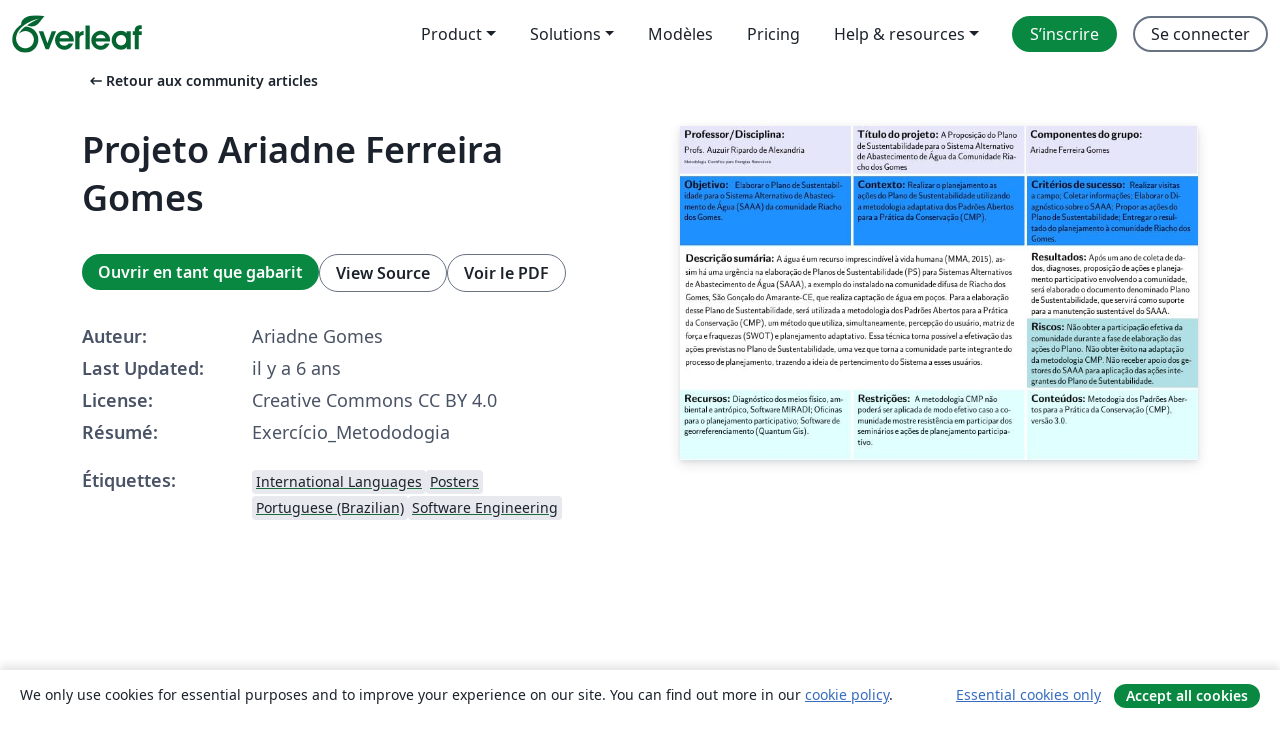

--- FILE ---
content_type: text/html; charset=utf-8
request_url: https://fr.overleaf.com/articles/projeto-ariadne-ferreira-gomes/nqrtgzrnzwst
body_size: 13404
content:
<!DOCTYPE html><html lang="fr"><head><title translate="no">Projeto Ariadne Ferreira Gomes - Overleaf, Éditeur LaTeX en ligne</title><meta name="twitter:title" content="Projeto Ariadne Ferreira Gomes"><meta name="og:title" content="Projeto Ariadne Ferreira Gomes"><meta name="description" content="Exercício_Metododogia"><meta itemprop="description" content="Exercício_Metododogia"><meta itemprop="image" content="https://writelatex.s3.amazonaws.com/published_ver/11711.jpeg?X-Amz-Expires=14400&amp;X-Amz-Date=20260131T003759Z&amp;X-Amz-Algorithm=AWS4-HMAC-SHA256&amp;X-Amz-Credential=AKIAWJBOALPNFPV7PVH5/20260131/us-east-1/s3/aws4_request&amp;X-Amz-SignedHeaders=host&amp;X-Amz-Signature=f4cc26b393e0f2f1cb8ff722b0d8cb259e82e06769cb1c70711c903fd6ab3fef"><meta name="image" content="https://writelatex.s3.amazonaws.com/published_ver/11711.jpeg?X-Amz-Expires=14400&amp;X-Amz-Date=20260131T003759Z&amp;X-Amz-Algorithm=AWS4-HMAC-SHA256&amp;X-Amz-Credential=AKIAWJBOALPNFPV7PVH5/20260131/us-east-1/s3/aws4_request&amp;X-Amz-SignedHeaders=host&amp;X-Amz-Signature=f4cc26b393e0f2f1cb8ff722b0d8cb259e82e06769cb1c70711c903fd6ab3fef"><meta itemprop="name" content="Overleaf, the Online LaTeX Editor"><meta name="twitter:card" content="summary"><meta name="twitter:site" content="@overleaf"><meta name="twitter:description" content="Un éditeur LaTeX en ligne facile à utiliser. Pas d’installation, collaboration en temps réel, gestion des versions, des centaines de modèles de documents LaTeX, et plus encore."><meta name="twitter:image" content="https://cdn.overleaf.com/img/ol-brand/overleaf_og_logo.png"><meta property="fb:app_id" content="400474170024644"><meta property="og:description" content="Un éditeur LaTeX en ligne facile à utiliser. Pas d’installation, collaboration en temps réel, gestion des versions, des centaines de modèles de documents LaTeX, et plus encore."><meta property="og:image" content="https://cdn.overleaf.com/img/ol-brand/overleaf_og_logo.png"><meta property="og:type" content="website"><meta name="viewport" content="width=device-width, initial-scale=1.0, user-scalable=yes"><link rel="icon" sizes="32x32" href="https://cdn.overleaf.com/favicon-32x32.png"><link rel="icon" sizes="16x16" href="https://cdn.overleaf.com/favicon-16x16.png"><link rel="icon" href="https://cdn.overleaf.com/favicon.svg" type="image/svg+xml"><link rel="apple-touch-icon" href="https://cdn.overleaf.com/apple-touch-icon.png"><link rel="mask-icon" href="https://cdn.overleaf.com/mask-favicon.svg" color="#046530"><link rel="canonical" href="https://fr.overleaf.com/articles/projeto-ariadne-ferreira-gomes/nqrtgzrnzwst"><link rel="manifest" href="https://cdn.overleaf.com/web.sitemanifest"><link rel="stylesheet" href="https://cdn.overleaf.com/stylesheets/main-style-7f23c183fb9dcc57cef3.css" id="main-stylesheet"><link rel="alternate" href="https://www.overleaf.com/articles/projeto-ariadne-ferreira-gomes/nqrtgzrnzwst" hreflang="en"><link rel="alternate" href="https://cs.overleaf.com/articles/projeto-ariadne-ferreira-gomes/nqrtgzrnzwst" hreflang="cs"><link rel="alternate" href="https://es.overleaf.com/articles/projeto-ariadne-ferreira-gomes/nqrtgzrnzwst" hreflang="es"><link rel="alternate" href="https://pt.overleaf.com/articles/projeto-ariadne-ferreira-gomes/nqrtgzrnzwst" hreflang="pt"><link rel="alternate" href="https://fr.overleaf.com/articles/projeto-ariadne-ferreira-gomes/nqrtgzrnzwst" hreflang="fr"><link rel="alternate" href="https://de.overleaf.com/articles/projeto-ariadne-ferreira-gomes/nqrtgzrnzwst" hreflang="de"><link rel="alternate" href="https://sv.overleaf.com/articles/projeto-ariadne-ferreira-gomes/nqrtgzrnzwst" hreflang="sv"><link rel="alternate" href="https://tr.overleaf.com/articles/projeto-ariadne-ferreira-gomes/nqrtgzrnzwst" hreflang="tr"><link rel="alternate" href="https://it.overleaf.com/articles/projeto-ariadne-ferreira-gomes/nqrtgzrnzwst" hreflang="it"><link rel="alternate" href="https://cn.overleaf.com/articles/projeto-ariadne-ferreira-gomes/nqrtgzrnzwst" hreflang="zh-CN"><link rel="alternate" href="https://no.overleaf.com/articles/projeto-ariadne-ferreira-gomes/nqrtgzrnzwst" hreflang="no"><link rel="alternate" href="https://ru.overleaf.com/articles/projeto-ariadne-ferreira-gomes/nqrtgzrnzwst" hreflang="ru"><link rel="alternate" href="https://da.overleaf.com/articles/projeto-ariadne-ferreira-gomes/nqrtgzrnzwst" hreflang="da"><link rel="alternate" href="https://ko.overleaf.com/articles/projeto-ariadne-ferreira-gomes/nqrtgzrnzwst" hreflang="ko"><link rel="alternate" href="https://ja.overleaf.com/articles/projeto-ariadne-ferreira-gomes/nqrtgzrnzwst" hreflang="ja"><link rel="preload" href="https://cdn.overleaf.com/js/fr-json-672a752ca6b6a0eed998.js" as="script" nonce="vAQ8k1Nf0mPqZ6rT9x1rvA=="><script type="text/javascript" nonce="vAQ8k1Nf0mPqZ6rT9x1rvA==" id="ga-loader" data-ga-token="UA-112092690-1" data-ga-token-v4="G-RV4YBCCCWJ" data-cookie-domain=".overleaf.com" data-session-analytics-id="854257f2-3b02-464b-b256-c94ec52ed5a7">var gaSettings = document.querySelector('#ga-loader').dataset;
var gaid = gaSettings.gaTokenV4;
var gaToken = gaSettings.gaToken;
var cookieDomain = gaSettings.cookieDomain;
var sessionAnalyticsId = gaSettings.sessionAnalyticsId;
if(gaid) {
    var additionalGaConfig = sessionAnalyticsId ? { 'user_id': sessionAnalyticsId } : {};
    window.dataLayer = window.dataLayer || [];
    function gtag(){
        dataLayer.push(arguments);
    }
    gtag('js', new Date());
    gtag('config', gaid, { 'anonymize_ip': true, ...additionalGaConfig });
}
if (gaToken) {
    window.ga = window.ga || function () {
        (window.ga.q = window.ga.q || []).push(arguments);
    }, window.ga.l = 1 * new Date();
}
var loadGA = window.olLoadGA = function() {
    if (gaid) {
        var s = document.createElement('script');
        s.setAttribute('async', 'async');
        s.setAttribute('src', 'https://www.googletagmanager.com/gtag/js?id=' + gaid);
        document.querySelector('head').append(s);
    } 
    if (gaToken) {
        (function(i,s,o,g,r,a,m){i['GoogleAnalyticsObject']=r;i[r]=i[r]||function(){
        (i[r].q=i[r].q||[]).push(arguments)},i[r].l=1*new Date();a=s.createElement(o),
        m=s.getElementsByTagName(o)[0];a.async=1;a.src=g;m.parentNode.insertBefore(a,m)
        })(window,document,'script','//www.google-analytics.com/analytics.js','ga');
        ga('create', gaToken, cookieDomain.replace(/^\./, ""));
        ga('set', 'anonymizeIp', true);
        if (sessionAnalyticsId) {
            ga('set', 'userId', sessionAnalyticsId);
        }
        ga('send', 'pageview');
    }
};
// Check if consent given (features/cookie-banner)
var oaCookie = document.cookie.split('; ').find(function(cookie) {
    return cookie.startsWith('oa=');
});
if(oaCookie) {
    var oaCookieValue = oaCookie.split('=')[1];
    if(oaCookieValue === '1') {
        loadGA();
    }
}
</script><meta name="ol-csrfToken" content="WcZwqUJe-PHRY8AzWKMF12LvH5VWV_tztWGQ"><meta name="ol-baseAssetPath" content="https://cdn.overleaf.com/"><meta name="ol-mathJaxPath" content="/js/libs/mathjax-3.2.2/es5/tex-svg-full.js"><meta name="ol-dictionariesRoot" content="/js/dictionaries/0.0.3/"><meta name="ol-usersEmail" content=""><meta name="ol-ab" data-type="json" content="{}"><meta name="ol-user_id"><meta name="ol-i18n" data-type="json" content="{&quot;currentLangCode&quot;:&quot;fr&quot;}"><meta name="ol-ExposedSettings" data-type="json" content="{&quot;isOverleaf&quot;:true,&quot;appName&quot;:&quot;Overleaf&quot;,&quot;adminEmail&quot;:&quot;support@overleaf.com&quot;,&quot;dropboxAppName&quot;:&quot;Overleaf&quot;,&quot;ieeeBrandId&quot;:15,&quot;hasAffiliationsFeature&quot;:true,&quot;hasSamlFeature&quot;:true,&quot;samlInitPath&quot;:&quot;/saml/ukamf/init&quot;,&quot;hasLinkUrlFeature&quot;:true,&quot;hasLinkedProjectFileFeature&quot;:true,&quot;hasLinkedProjectOutputFileFeature&quot;:true,&quot;siteUrl&quot;:&quot;https://www.overleaf.com&quot;,&quot;emailConfirmationDisabled&quot;:false,&quot;maxEntitiesPerProject&quot;:2000,&quot;maxUploadSize&quot;:52428800,&quot;projectUploadTimeout&quot;:120000,&quot;recaptchaSiteKey&quot;:&quot;6LebiTwUAAAAAMuPyjA4pDA4jxPxPe2K9_ndL74Q&quot;,&quot;recaptchaDisabled&quot;:{&quot;invite&quot;:true,&quot;login&quot;:false,&quot;passwordReset&quot;:false,&quot;register&quot;:false,&quot;addEmail&quot;:false},&quot;textExtensions&quot;:[&quot;tex&quot;,&quot;latex&quot;,&quot;sty&quot;,&quot;cls&quot;,&quot;bst&quot;,&quot;bib&quot;,&quot;bibtex&quot;,&quot;txt&quot;,&quot;tikz&quot;,&quot;mtx&quot;,&quot;rtex&quot;,&quot;md&quot;,&quot;asy&quot;,&quot;lbx&quot;,&quot;bbx&quot;,&quot;cbx&quot;,&quot;m&quot;,&quot;lco&quot;,&quot;dtx&quot;,&quot;ins&quot;,&quot;ist&quot;,&quot;def&quot;,&quot;clo&quot;,&quot;ldf&quot;,&quot;rmd&quot;,&quot;lua&quot;,&quot;gv&quot;,&quot;mf&quot;,&quot;yml&quot;,&quot;yaml&quot;,&quot;lhs&quot;,&quot;mk&quot;,&quot;xmpdata&quot;,&quot;cfg&quot;,&quot;rnw&quot;,&quot;ltx&quot;,&quot;inc&quot;],&quot;editableFilenames&quot;:[&quot;latexmkrc&quot;,&quot;.latexmkrc&quot;,&quot;makefile&quot;,&quot;gnumakefile&quot;],&quot;validRootDocExtensions&quot;:[&quot;tex&quot;,&quot;Rtex&quot;,&quot;ltx&quot;,&quot;Rnw&quot;],&quot;fileIgnorePattern&quot;:&quot;**/{{__MACOSX,.git,.texpadtmp,.R}{,/**},.!(latexmkrc),*.{dvi,aux,log,toc,out,pdfsync,synctex,synctex(busy),fdb_latexmk,fls,nlo,ind,glo,gls,glg,bbl,blg,doc,docx,gz,swp}}&quot;,&quot;sentryAllowedOriginRegex&quot;:&quot;^(https://[a-z]+\\\\.overleaf.com|https://cdn.overleaf.com|https://compiles.overleafusercontent.com)/&quot;,&quot;sentryDsn&quot;:&quot;https://4f0989f11cb54142a5c3d98b421b930a@app.getsentry.com/34706&quot;,&quot;sentryEnvironment&quot;:&quot;production&quot;,&quot;sentryRelease&quot;:&quot;622e7e8ad2b5493d4c55abc8392fb050a629b015&quot;,&quot;hotjarId&quot;:&quot;5148484&quot;,&quot;hotjarVersion&quot;:&quot;6&quot;,&quot;enableSubscriptions&quot;:true,&quot;gaToken&quot;:&quot;UA-112092690-1&quot;,&quot;gaTokenV4&quot;:&quot;G-RV4YBCCCWJ&quot;,&quot;propensityId&quot;:&quot;propensity-001384&quot;,&quot;cookieDomain&quot;:&quot;.overleaf.com&quot;,&quot;templateLinks&quot;:[{&quot;name&quot;:&quot;Journal articles&quot;,&quot;url&quot;:&quot;/gallery/tagged/academic-journal&quot;,&quot;trackingKey&quot;:&quot;academic-journal&quot;},{&quot;name&quot;:&quot;Books&quot;,&quot;url&quot;:&quot;/gallery/tagged/book&quot;,&quot;trackingKey&quot;:&quot;book&quot;},{&quot;name&quot;:&quot;Formal letters&quot;,&quot;url&quot;:&quot;/gallery/tagged/formal-letter&quot;,&quot;trackingKey&quot;:&quot;formal-letter&quot;},{&quot;name&quot;:&quot;Assignments&quot;,&quot;url&quot;:&quot;/gallery/tagged/homework&quot;,&quot;trackingKey&quot;:&quot;homework-assignment&quot;},{&quot;name&quot;:&quot;Posters&quot;,&quot;url&quot;:&quot;/gallery/tagged/poster&quot;,&quot;trackingKey&quot;:&quot;poster&quot;},{&quot;name&quot;:&quot;Presentations&quot;,&quot;url&quot;:&quot;/gallery/tagged/presentation&quot;,&quot;trackingKey&quot;:&quot;presentation&quot;},{&quot;name&quot;:&quot;Reports&quot;,&quot;url&quot;:&quot;/gallery/tagged/report&quot;,&quot;trackingKey&quot;:&quot;lab-report&quot;},{&quot;name&quot;:&quot;CVs and résumés&quot;,&quot;url&quot;:&quot;/gallery/tagged/cv&quot;,&quot;trackingKey&quot;:&quot;cv&quot;},{&quot;name&quot;:&quot;Theses&quot;,&quot;url&quot;:&quot;/gallery/tagged/thesis&quot;,&quot;trackingKey&quot;:&quot;thesis&quot;},{&quot;name&quot;:&quot;view_all&quot;,&quot;url&quot;:&quot;/latex/templates&quot;,&quot;trackingKey&quot;:&quot;view-all&quot;}],&quot;labsEnabled&quot;:true,&quot;wikiEnabled&quot;:true,&quot;templatesEnabled&quot;:true,&quot;cioWriteKey&quot;:&quot;2530db5896ec00db632a&quot;,&quot;cioSiteId&quot;:&quot;6420c27bb72163938e7d&quot;,&quot;linkedInInsightsPartnerId&quot;:&quot;7472905&quot;}"><meta name="ol-splitTestVariants" data-type="json" content="{&quot;hotjar-marketing&quot;:&quot;default&quot;}"><meta name="ol-splitTestInfo" data-type="json" content="{&quot;hotjar-marketing&quot;:{&quot;phase&quot;:&quot;release&quot;,&quot;badgeInfo&quot;:{&quot;tooltipText&quot;:&quot;&quot;,&quot;url&quot;:&quot;&quot;}}}"><meta name="ol-algolia" data-type="json" content="{&quot;appId&quot;:&quot;SK53GL4JLY&quot;,&quot;apiKey&quot;:&quot;9ac63d917afab223adbd2cd09ad0eb17&quot;,&quot;indexes&quot;:{&quot;wiki&quot;:&quot;learn-wiki&quot;,&quot;gallery&quot;:&quot;gallery-production&quot;}}"><meta name="ol-isManagedAccount" data-type="boolean"><meta name="ol-shouldLoadHotjar" data-type="boolean"></head><body class="website-redesign" data-theme="default"><a class="skip-to-content" href="#main-content">Aller au contenu</a><nav class="navbar navbar-default navbar-main navbar-expand-lg website-redesign-navbar" aria-label="Primary"><div class="container-fluid navbar-container"><div class="navbar-header"><a class="navbar-brand" href="/" aria-label="Overleaf"><div class="navbar-logo"></div></a></div><button class="navbar-toggler collapsed" id="navbar-toggle-btn" type="button" data-bs-toggle="collapse" data-bs-target="#navbar-main-collapse" aria-controls="navbar-main-collapse" aria-expanded="false" aria-label="Toggle Navigation"><span class="material-symbols" aria-hidden="true" translate="no">menu</span></button><div class="navbar-collapse collapse" id="navbar-main-collapse"><ul class="nav navbar-nav navbar-right ms-auto" role="menubar"><!-- loop over header_extras--><li class="dropdown subdued" role="none"><button class="dropdown-toggle" aria-haspopup="true" aria-expanded="false" data-bs-toggle="dropdown" role="menuitem" event-tracking="menu-expand" event-tracking-mb="true" event-tracking-trigger="click" event-segmentation="{&quot;item&quot;:&quot;product&quot;,&quot;location&quot;:&quot;top-menu&quot;}">Product</button><ul class="dropdown-menu dropdown-menu-end" role="menu"><li role="none"><a class="dropdown-item" role="menuitem" href="/about/features-overview" event-tracking="menu-click" event-tracking-mb="true" event-tracking-trigger="click" event-segmentation='{"item":"premium-features","location":"top-menu"}'>Caractéristiques</a></li><li role="none"><a class="dropdown-item" role="menuitem" href="/about/ai-features" event-tracking="menu-click" event-tracking-mb="true" event-tracking-trigger="click" event-segmentation='{"item":"ai-features","location":"top-menu"}'>AI</a></li></ul></li><li class="dropdown subdued" role="none"><button class="dropdown-toggle" aria-haspopup="true" aria-expanded="false" data-bs-toggle="dropdown" role="menuitem" event-tracking="menu-expand" event-tracking-mb="true" event-tracking-trigger="click" event-segmentation="{&quot;item&quot;:&quot;solutions&quot;,&quot;location&quot;:&quot;top-menu&quot;}">Solutions</button><ul class="dropdown-menu dropdown-menu-end" role="menu"><li role="none"><a class="dropdown-item" role="menuitem" href="/for/enterprises" event-tracking="menu-click" event-tracking-mb="true" event-tracking-trigger="click" event-segmentation='{"item":"enterprises","location":"top-menu"}'>Pour les entreprises</a></li><li role="none"><a class="dropdown-item" role="menuitem" href="/for/universities" event-tracking="menu-click" event-tracking-mb="true" event-tracking-trigger="click" event-segmentation='{"item":"universities","location":"top-menu"}'>Pour les universités</a></li><li role="none"><a class="dropdown-item" role="menuitem" href="/for/government" event-tracking="menu-click" event-tracking-mb="true" event-tracking-trigger="click" event-segmentation='{"item":"government","location":"top-menu"}'>For government</a></li><li role="none"><a class="dropdown-item" role="menuitem" href="/for/publishers" event-tracking="menu-click" event-tracking-mb="true" event-tracking-trigger="click" event-segmentation='{"item":"publishers","location":"top-menu"}'>Pour les éditeurs</a></li><li role="none"><a class="dropdown-item" role="menuitem" href="/about/customer-stories" event-tracking="menu-click" event-tracking-mb="true" event-tracking-trigger="click" event-segmentation='{"item":"customer-stories","location":"top-menu"}'>Customer stories</a></li></ul></li><li class="subdued" role="none"><a class="nav-link subdued" role="menuitem" href="/latex/templates" event-tracking="menu-click" event-tracking-mb="true" event-tracking-trigger="click" event-segmentation='{"item":"templates","location":"top-menu"}'>Modèles</a></li><li class="subdued" role="none"><a class="nav-link subdued" role="menuitem" href="/user/subscription/plans" event-tracking="menu-click" event-tracking-mb="true" event-tracking-trigger="click" event-segmentation='{"item":"pricing","location":"top-menu"}'>Pricing</a></li><li class="dropdown subdued nav-item-help" role="none"><button class="dropdown-toggle" aria-haspopup="true" aria-expanded="false" data-bs-toggle="dropdown" role="menuitem" event-tracking="menu-expand" event-tracking-mb="true" event-tracking-trigger="click" event-segmentation="{&quot;item&quot;:&quot;help-and-resources&quot;,&quot;location&quot;:&quot;top-menu&quot;}">Help & resources</button><ul class="dropdown-menu dropdown-menu-end" role="menu"><li role="none"><a class="dropdown-item" role="menuitem" href="/learn" event-tracking="menu-click" event-tracking-mb="true" event-tracking-trigger="click" event-segmentation='{"item":"learn","location":"top-menu"}'>Documentation</a></li><li role="none"><a class="dropdown-item" role="menuitem" href="/for/community/resources" event-tracking="menu-click" event-tracking-mb="true" event-tracking-trigger="click" event-segmentation='{"item":"help-guides","location":"top-menu"}'>Help guides</a></li><li role="none"><a class="dropdown-item" role="menuitem" href="/about/why-latex" event-tracking="menu-click" event-tracking-mb="true" event-tracking-trigger="click" event-segmentation='{"item":"why-latex","location":"top-menu"}'>Pourquoi LaTeX?</a></li><li role="none"><a class="dropdown-item" role="menuitem" href="/blog" event-tracking="menu-click" event-tracking-mb="true" event-tracking-trigger="click" event-segmentation='{"item":"blog","location":"top-menu"}'>Blog</a></li><li role="none"><a class="dropdown-item" role="menuitem" data-ol-open-contact-form-modal="contact-us" data-bs-target="#contactUsModal" href data-bs-toggle="modal" event-tracking="menu-click" event-tracking-mb="true" event-tracking-trigger="click" event-segmentation='{"item":"contact","location":"top-menu"}'><span>Contactez-nous</span></a></li></ul></li><!-- logged out--><!-- register link--><li class="primary" role="none"><a class="nav-link" role="menuitem" href="/register" event-tracking="menu-click" event-tracking-action="clicked" event-tracking-trigger="click" event-tracking-mb="true" event-segmentation='{"page":"/articles/projeto-ariadne-ferreira-gomes/nqrtgzrnzwst","item":"register","location":"top-menu"}'>S’inscrire</a></li><!-- login link--><li role="none"><a class="nav-link" role="menuitem" href="/login" event-tracking="menu-click" event-tracking-action="clicked" event-tracking-trigger="click" event-tracking-mb="true" event-segmentation='{"page":"/articles/projeto-ariadne-ferreira-gomes/nqrtgzrnzwst","item":"login","location":"top-menu"}'>Se connecter</a></li><!-- projects link and account menu--></ul></div></div></nav><main class="gallery content content-page" id="main-content"><div class="container"><div class="row previous-page-link-container"><div class="col-lg-6"><a class="previous-page-link" href="/articles"><span class="material-symbols material-symbols-rounded" aria-hidden="true" translate="no">arrow_left_alt</span>Retour aux community articles</a></div></div><div class="row"><div class="col-md-6 template-item-left-section"><div class="row"><div class="col-md-12"><div class="gallery-item-title"><h1 class="h2">Projeto Ariadne Ferreira Gomes</h1></div></div></div><div class="row cta-links-container"><div class="col-md-12 cta-links"><a class="btn btn-primary cta-link" href="/project/new/template/11711?id=33910962&amp;latexEngine=pdflatex&amp;mainFile=ARIADNE+FERREIRA+GOMES.tex&amp;templateName=Projeto+Ariadne+Ferreira+Gomes&amp;texImage=texlive-full%3A2025.1" event-tracking-mb="true" event-tracking="gallery-open-template" event-tracking-trigger="click">Ouvrir en tant que gabarit</a><button class="btn btn-secondary cta-link" data-bs-toggle="modal" data-bs-target="#modalViewSource" event-tracking-mb="true" event-tracking="gallery-view-source" event-tracking-trigger="click">View Source</button><a class="btn btn-secondary cta-link" href="/articles/projeto-ariadne-ferreira-gomes/nqrtgzrnzwst.pdf" target="_blank" event-tracking-mb="true" event-tracking="gallery-download-pdf" event-tracking-trigger="click">Voir le PDF</a></div></div><div class="template-details-container"><div class="template-detail"><div><b>Auteur:</b></div><div>Ariadne Gomes</div></div><div class="template-detail"><div><b>Last Updated:</b></div><div><span data-bs-toggle="tooltip" data-bs-placement="bottom" data-timestamp-for-title="1569794122">il y a 6 ans</span></div></div><div class="template-detail"><div><b>License:</b></div><div>Creative Commons CC BY 4.0</div></div><div class="template-detail"><div><b>Résumé:</b></div><div class="gallery-abstract" data-ol-mathjax><p>Exercício_Metododogia</p></div></div><div class="template-detail tags"><div><b>Étiquettes:</b></div><div><div class="badge-link-list"><a class="badge-link badge-link-light" href="/gallery/tagged/international-languages"><span class="badge text-dark bg-light"><span class="badge-content" data-badge-tooltip data-bs-placement="bottom" data-bs-title="International Languages">International Languages</span></span></a><a class="badge-link badge-link-light" href="/gallery/tagged/poster"><span class="badge text-dark bg-light"><span class="badge-content" data-badge-tooltip data-bs-placement="bottom" data-bs-title="Posters">Posters</span></span></a><a class="badge-link badge-link-light" href="/gallery/tagged/portuguese-brazilian"><span class="badge text-dark bg-light"><span class="badge-content" data-badge-tooltip data-bs-placement="bottom" data-bs-title="Portuguese (Brazilian)">Portuguese (Brazilian)</span></span></a><a class="badge-link badge-link-light" href="/gallery/tagged/soft_eng"><span class="badge text-dark bg-light"><span class="badge-content" data-badge-tooltip data-bs-placement="bottom" data-bs-title="Software Engineering">Software Engineering</span></span></a></div></div></div></div></div><div class="col-md-6 template-item-right-section"><div class="entry"><div class="row"><div class="col-md-12"><div class="gallery-large-pdf-preview"><img src="https://writelatex.s3.amazonaws.com/published_ver/11711.jpeg?X-Amz-Expires=14400&amp;X-Amz-Date=20260131T003759Z&amp;X-Amz-Algorithm=AWS4-HMAC-SHA256&amp;X-Amz-Credential=AKIAWJBOALPNFPV7PVH5/20260131/us-east-1/s3/aws4_request&amp;X-Amz-SignedHeaders=host&amp;X-Amz-Signature=f4cc26b393e0f2f1cb8ff722b0d8cb259e82e06769cb1c70711c903fd6ab3fef" alt="Projeto Ariadne Ferreira Gomes"></div></div></div></div></div></div><div class="row section-row"><div class="col-md-12"><div class="begin-now-card"><div class="card card-pattern"><div class="card-body"><p class="dm-mono"><span class="font-size-display-xs"><span class="text-purple-bright">\begin</span><wbr><span class="text-green-bright">{</span><span>now</span><span class="text-green-bright">}</span></span></p><p>Discover why over 25 million people worldwide trust Overleaf with their work.</p><p class="card-links"><a class="btn btn-primary card-link" href="/register">Sign up for free</a><a class="btn card-link btn-secondary" href="/user/subscription/plans">Explore all plans</a></p></div></div></div></div></div></div></main><div class="modal fade" id="modalViewSource" tabindex="-1" role="dialog" aria-labelledby="modalViewSourceTitle" aria-hidden="true"><div class="modal-dialog" role="document"><div class="modal-content"><div class="modal-header"><h3 class="modal-title" id="modalViewSourceTitle">Code source</h3><button class="btn-close" type="button" data-bs-dismiss="modal" aria-label="Close"></button></div><div class="modal-body"><pre><code>\documentclass[a4paper,landscape]{standalone}
\usepackage[utf8]{inputenc}
\usepackage{tikz}
\usetikzlibrary{positioning}
\title{Project Canvas - Ariadne Ferreira Gomes}

% Colours
\definecolor{top}{RGB}{230,230,250}
\definecolor{bottom}{RGB}{224,255,255}
\definecolor{second}{RGB}{30,144,255}
\definecolor{risk}{RGB}{176,224,230}

% Styles
\tikzstyle{smallblock} = [execute at begin node=\setlength{\baselineskip}{2.5em}, text width=38em, node distance=.4em, minimum width= 40em, minimum height=10em, text depth=8em, text height=2.5em]
\tikzstyle{block} = [execute at begin node=\setlength{\baselineskip}{2.5em}, text width=38em, node distance=.5em, minimum width= 40em, minimum height=14em, text depth=13em, text height=2.5em]
\tikzstyle{bigblock} = [execute at begin node=\setlength{\baselineskip}{2.5em}, text width=38em, node distance=.5em, minimum width= 40em, minimum height=16em, text depth=12.5em, text height=2.5em]
\tikzstyle{megablock} = [execute at begin node=\setlength{\baselineskip}{3em}, text width=78em, node distance=.5em, minimum width= 80.5em, minimum height=35.5em, text depth=34.25em,text height=3em]

% Definitions
\newcommand\client[2]{\node[smallblock,fill=top,text=black,] (client) {\raggedright\Huge \textbf{Professor/Disciplina:}\normalsize\\[1em]\huge #1 \\\normalsize #2};}

\newcommand\project[1]{\node[smallblock,right= of client,fill=top,text=black,] (project) {\raggedright\Huge \textbf{Título do projeto:} \normalsize \huge #1};}

\newcommand\manager[2]{\node[smallblock,right= of project,fill=top,text=black,] (manager) {\raggedright\Huge \textbf{Componentes do grupo:} \normalsize\\[1em] \huge #1\normalsize \huge #2};}

\newcommand\why[1]{\node[block,below= of client,fill=second] (why) {\raggedright\Huge \textbf{Objetivo: } \normalsize \huge #1};}

\newcommand\what[1]{\node[block,right= of why,fill=second] (what) {\raggedright\Huge \textbf{Contexto: }\huge #1};}

\newcommand\success[1]{\node[block,right= of what,fill=second] (success) {\raggedright\Huge \textbf{Critérios de sucesso: }\huge #1};}

\newcommand\outcome[1]{\node[bigblock,below= of success] (outcome) {\raggedright\Huge \textbf{Resultados: }\huge #1};}

\newcommand\risks[1]{\node[block,below= of outcome,fill=risk] (risks) {\raggedright\Huge \textbf{Riscos: }\huge #1};}

\newcommand\ressources[1]{\node[block,left= of constraints,fill=bottom] (ressources) {\raggedright\Huge \textbf{Recursos: }\huge #1};}

\newcommand\constraints[1]{\node[block,left= of stake,fill=bottom] (constraints) {\raggedright\Huge \textbf{Restrições: }\huge #1};}

\newcommand\stake[1]{\node[block,below= of risks,fill=bottom] (stake) {\raggedright\Huge \textbf{Conteúdos: }\huge #1};}

\newcommand\content[1]{\node[megablock,below= of why.south east, xshift=.25em] (content) {\raggedright\Huge \textbf{Descrição sumária: }\huge #1};}

\newcommand{\developers}[1]{\manager{#1}}

\begin{document}
\sffamily
%%%%%%%%%%%%%%%%%%%%%%%%%%%%%
%% START YOUR ENTRIES HERE %%
%%%%%%%%%%%%%%%%%%%%%%%%%%%%%
\begin{tikzpicture}

% Basic informationen
\client{Profs. Auzuir Ripardo de Alexandria}{Metodologia Científica para Energias Renováveis}
\project{A Proposição do Plano de Sustentabilidade para o Sistema Alternativo de Abastecimento de Água da Comunidade Riacho dos Gomes} 
%\manager{Nome dos alunos} 
\developers{Ariadne Ferreira Gomes}

% Project information
\why{ Elaborar o Plano de Sustentabilidade para o Sistema Alternativo de Abastecimento de Água (SAAA) da comunidade Riacho dos Gomes.}
\what{Realizar o planejamento as ações do Plano de Sustentabilidade utilizando a metodologia adaptativa dos Padrões Abertos para a Prática da Conservação (CMP).}
\success{ Realizar visitas a campo; Coletar informações; Elaborar o Diagnóstico sobre o SAAA; Propor as ações do Plano de Sustentabilidade; Entregar o resultado do planejamento à comunidade Riacho dos Gomes.}
\outcome{Após um ano de coleta de dados, diagnoses, proposição de ações e planejamento participativo envolvendo a comunidade, será elaborado o documento denominado Plano de Sustentabilidade, que servirá como suporte para a manutenção sustentável do SAAA.}
    
% Project context
\risks{Não obter a participação efetiva da comunidade durante a fase de elaboração das ações do Plano. Não obter êxito na adaptação da metodologia CMP. Não receber apoio dos gestores do SAAA para aplicação das ações integrantes do Plano de Sutentabilidade.}

\stake{Metodogia dos Padrões Abertos para a Prática da Conservação (CMP), versão 3.0.}

\constraints{ A metodologia CMP não poderá ser aplicada de modo efetivo caso a comunidade mostre resistência em participar dos seminários e ações de planejamento participativo.}

\ressources{Diagnóstico dos meios físico, ambiental e antrópico, Software MIRADI; Oficinas para o planejamento participativo; Software de georreferenciamento (Quantum Gis).}

% Project content
\content{A água é um recurso imprescindível à vida humana (MMA, 2015), assim há uma urgência na elaboração de  Planos de Sustentabilidade (PS) para  Sistemas Alternativos de Abastecimento de Água (SAAA), a exemplo do instalado na comunidade difusa de Riacho dos Gomes, São Gonçalo do Amarante-CE, que realiza captação de água em poços. Para a elaboração desse Plano de Sustentabilidade, será utilizada a metodologia dos Padrões Abertos para a Prática da Conservação (CMP), um método que utiliza, simultaneamente,  percepção do usuário, matriz de força e fraquezas (SWOT) e planejamento adaptativo. Essa técnica torna possivel a efetivação das ações previstas no Plano de Sustentabilidade, uma vez que torna a  comunidade  parte integrante do processo de planejamento, trazendo a ideia de pertencimento do Sistema a esses usuários.}
\end{tikzpicture}
\end{document}</code></pre></div><div class="modal-footer"><button class="btn btn-secondary" type="button" data-bs-dismiss="modal">Fermer</button></div></div></div></div><footer class="fat-footer hidden-print website-redesign-fat-footer"><div class="fat-footer-container"><div class="fat-footer-sections"><div class="footer-section" id="footer-brand"><a class="footer-brand" href="/" aria-label="Overleaf"></a></div><div class="footer-section"><h2 class="footer-section-heading">À propos</h2><ul class="list-unstyled"><li><a href="/about">À propos de nous</a></li><li><a href="https://digitalscience.pinpointhq.com/">Carrières</a></li><li><a href="/blog">Blog</a></li></ul></div><div class="footer-section"><h2 class="footer-section-heading">Solutions</h2><ul class="list-unstyled"><li><a href="/for/enterprises">Pour les entreprises</a></li><li><a href="/for/universities">Pour les universités</a></li><li><a href="/for/government">For government</a></li><li><a href="/for/publishers">Pour les éditeurs</a></li><li><a href="/about/customer-stories">Customer stories</a></li></ul></div><div class="footer-section"><h2 class="footer-section-heading">Learn</h2><ul class="list-unstyled"><li><a href="/learn/latex/Learn_LaTeX_in_30_minutes">Learn LaTeX in 30 minutes</a></li><li><a href="/latex/templates">Modèles</a></li><li><a href="/events/webinars">Webinars</a></li><li><a href="/learn/latex/Tutorials">Tutorials</a></li><li><a href="/learn/latex/Inserting_Images">How to insert images</a></li><li><a href="/learn/latex/Tables">How to create tables</a></li></ul></div><div class="footer-section"><h2 class="footer-section-heading">Pricing</h2><ul class="list-unstyled"><li><a href="/user/subscription/plans?itm_referrer=footer-for-indv">For individuals</a></li><li><a href="/user/subscription/plans?plan=group&amp;itm_referrer=footer-for-groups">For groups and organizations</a></li><li><a href="/user/subscription/plans?itm_referrer=footer-for-students#student-annual">Pour les étudiants</a></li></ul></div><div class="footer-section"><h2 class="footer-section-heading">Participer</h2><ul class="list-unstyled"><li><a href="https://forms.gle/67PSpN1bLnjGCmPQ9">Let us know what you think</a></li></ul></div><div class="footer-section"><h2 class="footer-section-heading">Aide</h2><ul class="list-unstyled"><li><a href="/learn">Documentation </a></li><li><a href="/contact">Nous contacter </a></li><li><a href="https://status.overleaf.com/">Website status</a></li></ul></div></div><div class="fat-footer-base"><div class="fat-footer-base-section fat-footer-base-meta"><div class="fat-footer-base-item"><div class="fat-footer-base-copyright">© 2026 Overleaf</div><a href="/legal">Privacy and Terms</a><a href="https://www.digital-science.com/security-certifications/">Compliance</a></div><ul class="fat-footer-base-item list-unstyled fat-footer-base-language"><li class="dropdown dropup subdued language-picker" dropdown><button class="btn btn-link btn-inline-link" id="language-picker-toggle" dropdown-toggle data-ol-lang-selector-tooltip data-bs-toggle="dropdown" aria-haspopup="true" aria-expanded="false" aria-label="Select Langue" tooltip="Langue" title="Langue"><span class="material-symbols" aria-hidden="true" translate="no">translate</span>&nbsp;<span class="language-picker-text">Français</span></button><ul class="dropdown-menu dropdown-menu-sm-width" role="menu" aria-labelledby="language-picker-toggle"><li class="dropdown-header">Langue</li><li class="lng-option"><a class="menu-indent dropdown-item" href="https://www.overleaf.com/articles/projeto-ariadne-ferreira-gomes/nqrtgzrnzwst" role="menuitem" aria-selected="false">English</a></li><li class="lng-option"><a class="menu-indent dropdown-item" href="https://cs.overleaf.com/articles/projeto-ariadne-ferreira-gomes/nqrtgzrnzwst" role="menuitem" aria-selected="false">Čeština</a></li><li class="lng-option"><a class="menu-indent dropdown-item" href="https://es.overleaf.com/articles/projeto-ariadne-ferreira-gomes/nqrtgzrnzwst" role="menuitem" aria-selected="false">Español</a></li><li class="lng-option"><a class="menu-indent dropdown-item" href="https://pt.overleaf.com/articles/projeto-ariadne-ferreira-gomes/nqrtgzrnzwst" role="menuitem" aria-selected="false">Português</a></li><li class="lng-option"><a class="menu-indent dropdown-item active" href="https://fr.overleaf.com/articles/projeto-ariadne-ferreira-gomes/nqrtgzrnzwst" role="menuitem" aria-selected="true">Français<span class="material-symbols dropdown-item-trailing-icon" aria-hidden="true" translate="no">check</span></a></li><li class="lng-option"><a class="menu-indent dropdown-item" href="https://de.overleaf.com/articles/projeto-ariadne-ferreira-gomes/nqrtgzrnzwst" role="menuitem" aria-selected="false">Deutsch</a></li><li class="lng-option"><a class="menu-indent dropdown-item" href="https://sv.overleaf.com/articles/projeto-ariadne-ferreira-gomes/nqrtgzrnzwst" role="menuitem" aria-selected="false">Svenska</a></li><li class="lng-option"><a class="menu-indent dropdown-item" href="https://tr.overleaf.com/articles/projeto-ariadne-ferreira-gomes/nqrtgzrnzwst" role="menuitem" aria-selected="false">Türkçe</a></li><li class="lng-option"><a class="menu-indent dropdown-item" href="https://it.overleaf.com/articles/projeto-ariadne-ferreira-gomes/nqrtgzrnzwst" role="menuitem" aria-selected="false">Italiano</a></li><li class="lng-option"><a class="menu-indent dropdown-item" href="https://cn.overleaf.com/articles/projeto-ariadne-ferreira-gomes/nqrtgzrnzwst" role="menuitem" aria-selected="false">简体中文</a></li><li class="lng-option"><a class="menu-indent dropdown-item" href="https://no.overleaf.com/articles/projeto-ariadne-ferreira-gomes/nqrtgzrnzwst" role="menuitem" aria-selected="false">Norsk</a></li><li class="lng-option"><a class="menu-indent dropdown-item" href="https://ru.overleaf.com/articles/projeto-ariadne-ferreira-gomes/nqrtgzrnzwst" role="menuitem" aria-selected="false">Русский</a></li><li class="lng-option"><a class="menu-indent dropdown-item" href="https://da.overleaf.com/articles/projeto-ariadne-ferreira-gomes/nqrtgzrnzwst" role="menuitem" aria-selected="false">Dansk</a></li><li class="lng-option"><a class="menu-indent dropdown-item" href="https://ko.overleaf.com/articles/projeto-ariadne-ferreira-gomes/nqrtgzrnzwst" role="menuitem" aria-selected="false">한국어</a></li><li class="lng-option"><a class="menu-indent dropdown-item" href="https://ja.overleaf.com/articles/projeto-ariadne-ferreira-gomes/nqrtgzrnzwst" role="menuitem" aria-selected="false">日本語</a></li></ul></li></ul></div><div class="fat-footer-base-section fat-footer-base-social"><div class="fat-footer-base-item"><a class="fat-footer-social x-logo" href="https://x.com/overleaf"><svg xmlns="http://www.w3.org/2000/svg" viewBox="0 0 1200 1227" height="25"><path d="M714.163 519.284L1160.89 0H1055.03L667.137 450.887L357.328 0H0L468.492 681.821L0 1226.37H105.866L515.491 750.218L842.672 1226.37H1200L714.137 519.284H714.163ZM569.165 687.828L521.697 619.934L144.011 79.6944H306.615L611.412 515.685L658.88 583.579L1055.08 1150.3H892.476L569.165 687.854V687.828Z"></path></svg><span class="visually-hidden">Overleaf sur X</span></a><a class="fat-footer-social facebook-logo" href="https://www.facebook.com/overleaf.editor"><svg xmlns="http://www.w3.org/2000/svg" viewBox="0 0 666.66668 666.66717" height="25"><defs><clipPath id="a" clipPathUnits="userSpaceOnUse"><path d="M0 700h700V0H0Z"></path></clipPath></defs><g clip-path="url(#a)" transform="matrix(1.33333 0 0 -1.33333 -133.333 800)"><path class="background" d="M0 0c0 138.071-111.929 250-250 250S-500 138.071-500 0c0-117.245 80.715-215.622 189.606-242.638v166.242h-51.552V0h51.552v32.919c0 85.092 38.508 124.532 122.048 124.532 15.838 0 43.167-3.105 54.347-6.211V81.986c-5.901.621-16.149.932-28.882.932-40.993 0-56.832-15.528-56.832-55.9V0h81.659l-14.028-76.396h-67.631v-171.773C-95.927-233.218 0-127.818 0 0" fill="#0866ff" transform="translate(600 350)"></path><path class="text" d="m0 0 14.029 76.396H-67.63v27.019c0 40.372 15.838 55.899 56.831 55.899 12.733 0 22.981-.31 28.882-.931v69.253c-11.18 3.106-38.509 6.212-54.347 6.212-83.539 0-122.048-39.441-122.048-124.533V76.396h-51.552V0h51.552v-166.242a250.559 250.559 0 0 1 60.394-7.362c10.254 0 20.358.632 30.288 1.831V0Z" fill="#fff" transform="translate(447.918 273.604)"></path></g></svg><span class="visually-hidden">Overleaf sur Facebook</span></a><a class="fat-footer-social linkedin-logo" href="https://www.linkedin.com/company/writelatex-limited"><svg xmlns="http://www.w3.org/2000/svg" viewBox="0 0 72 72" height="25"><g fill="none" fill-rule="evenodd"><path class="background" fill="#2867b2" d="M8 72h56a8 8 0 0 0 8-8V8a8 8 0 0 0-8-8H8a8 8 0 0 0-8 8v56a8 8 0 0 0 8 8"></path><path class="text" fill="#FFF" d="M62 62H51.316V43.802c0-4.99-1.896-7.777-5.845-7.777-4.296 0-6.54 2.901-6.54 7.777V62H28.632V27.333H38.93v4.67s3.096-5.729 10.453-5.729c7.353 0 12.617 4.49 12.617 13.777zM16.35 22.794c-3.508 0-6.35-2.864-6.35-6.397C10 12.864 12.842 10 16.35 10c3.507 0 6.347 2.864 6.347 6.397 0 3.533-2.84 6.397-6.348 6.397ZM11.032 62h10.736V27.333H11.033V62"></path></g></svg><span class="visually-hidden">Overleaf sur LinkedIn</span></a></div></div></div></div></footer><section class="cookie-banner hidden-print hidden" aria-label="Cookie banner"><div class="cookie-banner-content">We only use cookies for essential purposes and to improve your experience on our site. You can find out more in our <a href="/legal#Cookies">cookie policy</a>.</div><div class="cookie-banner-actions"><button class="btn btn-link btn-sm" type="button" data-ol-cookie-banner-set-consent="essential">Essential cookies only</button><button class="btn btn-primary btn-sm" type="button" data-ol-cookie-banner-set-consent="all">Accept all cookies</button></div></section><div class="modal fade" id="contactUsModal" tabindex="-1" aria-labelledby="contactUsModalLabel" data-ol-contact-form-modal="contact-us"><div class="modal-dialog"><form name="contactForm" data-ol-async-form data-ol-contact-form data-ol-contact-form-with-search="true" role="form" aria-label="Contactez-nous" action="/support"><input name="inbox" type="hidden" value="support"><div class="modal-content"><div class="modal-header"><h4 class="modal-title" id="contactUsModalLabel">Contactez-nous</h4><button class="btn-close" type="button" data-bs-dismiss="modal" aria-label="Fermer"><span aria-hidden="true"></span></button></div><div class="modal-body"><div data-ol-not-sent><div class="modal-form-messages"><div class="form-messages-bottom-margin" data-ol-form-messages-new-style="" role="alert"></div><div class="notification notification-type-error" hidden data-ol-custom-form-message="error_performing_request" role="alert" aria-live="polite"><div class="notification-icon"><span class="material-symbols" aria-hidden="true" translate="no">error</span></div><div class="notification-content text-left">Une erreur s’est produite pendant la communication avec le serveur :( Veuillez réessayer..</div></div></div><label class="form-label" for="contact-us-email-511">Courriel</label><div class="mb-3"><input class="form-control" name="email" id="contact-us-email-511" required type="email" spellcheck="false" maxlength="255" value="" data-ol-contact-form-email-input></div><div class="form-group"><label class="form-label" for="contact-us-subject-511">Objet</label><div class="mb-3"><input class="form-control" name="subject" id="contact-us-subject-511" required autocomplete="off" maxlength="255"><div data-ol-search-results-wrapper hidden><ul class="dropdown-menu contact-suggestions-dropdown show" data-ol-search-results aria-role="region" aria-label="Fiches d’aide correspondant à votre sujet"><li class="dropdown-header">Avez-vous consulté notre <a href="/learn/kb" target="_blank">Base de connaissances</a> ?</li><li><hr class="dropdown-divider"></li><div data-ol-search-results-container></div></ul></div></div></div><label class="form-label" for="contact-us-sub-subject-511">What do you need help with?</label><div class="mb-3"><select class="form-select" name="subSubject" id="contact-us-sub-subject-511" required autocomplete="off"><option selected disabled>Please select…</option><option>Using LaTeX</option><option>Using the Overleaf Editor</option><option>Using Writefull</option><option>Logging in or managing your account</option><option>Managing your subscription</option><option>Using premium features</option><option>Contacting the Sales team</option><option>Other</option></select></div><label class="form-label" for="contact-us-project-url-511">URL du projet concerné (Optionnel)</label><div class="mb-3"><input class="form-control" name="projectUrl" id="contact-us-project-url-511"></div><label class="form-label" for="contact-us-message-511">Let us know how we can help</label><div class="mb-3"><textarea class="form-control contact-us-modal-textarea" name="message" id="contact-us-message-511" required type="text"></textarea></div><div class="mb-3 d-none"><label class="visually-hidden" for="important-message">Important message</label><input class="form-control" name="important_message" id="important-message"></div></div><div class="mt-2" data-ol-sent hidden><h5 class="message-received">Message received</h5><p>Thanks for getting in touch. Our team will get back to you by email as soon as possible.</p><p>Email:&nbsp;<span data-ol-contact-form-thank-you-email></span></p></div></div><div class="modal-footer" data-ol-not-sent><button class="btn btn-primary" type="submit" data-ol-disabled-inflight event-tracking="form-submitted-contact-us" event-tracking-mb="true" event-tracking-trigger="click" event-segmentation="{&quot;location&quot;:&quot;contact-us-form&quot;}"><span data-ol-inflight="idle">Send message</span><span hidden data-ol-inflight="pending">Envoi&hellip;</span></button></div></div></form></div></div></body><script type="text/javascript" nonce="vAQ8k1Nf0mPqZ6rT9x1rvA==" src="https://cdn.overleaf.com/js/runtime-979d5de8eb16bf158f3b.js"></script><script type="text/javascript" nonce="vAQ8k1Nf0mPqZ6rT9x1rvA==" src="https://cdn.overleaf.com/js/27582-79e5ed8c65f6833386ec.js"></script><script type="text/javascript" nonce="vAQ8k1Nf0mPqZ6rT9x1rvA==" src="https://cdn.overleaf.com/js/35214-9965ed299d73b5630a19.js"></script><script type="text/javascript" nonce="vAQ8k1Nf0mPqZ6rT9x1rvA==" src="https://cdn.overleaf.com/js/8732-61de629a6fc4a719a5e1.js"></script><script type="text/javascript" nonce="vAQ8k1Nf0mPqZ6rT9x1rvA==" src="https://cdn.overleaf.com/js/11229-f88489299ead995b1003.js"></script><script type="text/javascript" nonce="vAQ8k1Nf0mPqZ6rT9x1rvA==" src="https://cdn.overleaf.com/js/bootstrap-4f14376a90dd8e8a34ae.js"></script><script type="text/javascript" nonce="vAQ8k1Nf0mPqZ6rT9x1rvA==" src="https://cdn.overleaf.com/js/27582-79e5ed8c65f6833386ec.js"></script><script type="text/javascript" nonce="vAQ8k1Nf0mPqZ6rT9x1rvA==" src="https://cdn.overleaf.com/js/35214-9965ed299d73b5630a19.js"></script><script type="text/javascript" nonce="vAQ8k1Nf0mPqZ6rT9x1rvA==" src="https://cdn.overleaf.com/js/62382-f2ab3cf48ddf45e8cfc0.js"></script><script type="text/javascript" nonce="vAQ8k1Nf0mPqZ6rT9x1rvA==" src="https://cdn.overleaf.com/js/16164-b8450ba94d9bab0bbae1.js"></script><script type="text/javascript" nonce="vAQ8k1Nf0mPqZ6rT9x1rvA==" src="https://cdn.overleaf.com/js/45250-424aec613d067a9a3e96.js"></script><script type="text/javascript" nonce="vAQ8k1Nf0mPqZ6rT9x1rvA==" src="https://cdn.overleaf.com/js/24686-731b5e0a16bfe66018de.js"></script><script type="text/javascript" nonce="vAQ8k1Nf0mPqZ6rT9x1rvA==" src="https://cdn.overleaf.com/js/99612-000be62f228c87d764b4.js"></script><script type="text/javascript" nonce="vAQ8k1Nf0mPqZ6rT9x1rvA==" src="https://cdn.overleaf.com/js/8732-61de629a6fc4a719a5e1.js"></script><script type="text/javascript" nonce="vAQ8k1Nf0mPqZ6rT9x1rvA==" src="https://cdn.overleaf.com/js/26348-e10ddc0eb984edb164b0.js"></script><script type="text/javascript" nonce="vAQ8k1Nf0mPqZ6rT9x1rvA==" src="https://cdn.overleaf.com/js/56215-8bbbe2cf23164e6294c4.js"></script><script type="text/javascript" nonce="vAQ8k1Nf0mPqZ6rT9x1rvA==" src="https://cdn.overleaf.com/js/22204-a9cc5e83c68d63a4e85e.js"></script><script type="text/javascript" nonce="vAQ8k1Nf0mPqZ6rT9x1rvA==" src="https://cdn.overleaf.com/js/47304-61d200ba111e63e2d34c.js"></script><script type="text/javascript" nonce="vAQ8k1Nf0mPqZ6rT9x1rvA==" src="https://cdn.overleaf.com/js/97910-33b5ae496770c42a6456.js"></script><script type="text/javascript" nonce="vAQ8k1Nf0mPqZ6rT9x1rvA==" src="https://cdn.overleaf.com/js/84586-354bd17e13382aba4161.js"></script><script type="text/javascript" nonce="vAQ8k1Nf0mPqZ6rT9x1rvA==" src="https://cdn.overleaf.com/js/97519-6759d15ea9ad7f4d6c85.js"></script><script type="text/javascript" nonce="vAQ8k1Nf0mPqZ6rT9x1rvA==" src="https://cdn.overleaf.com/js/21164-d79443a8aa0f9ced18e5.js"></script><script type="text/javascript" nonce="vAQ8k1Nf0mPqZ6rT9x1rvA==" src="https://cdn.overleaf.com/js/99420-f66284da885ccc272b79.js"></script><script type="text/javascript" nonce="vAQ8k1Nf0mPqZ6rT9x1rvA==" src="https://cdn.overleaf.com/js/11229-f88489299ead995b1003.js"></script><script type="text/javascript" nonce="vAQ8k1Nf0mPqZ6rT9x1rvA==" src="https://cdn.overleaf.com/js/77474-c60464f50f9e7c4965bb.js"></script><script type="text/javascript" nonce="vAQ8k1Nf0mPqZ6rT9x1rvA==" src="https://cdn.overleaf.com/js/92439-14c18d886f5c8eb09f1b.js"></script><script type="text/javascript" nonce="vAQ8k1Nf0mPqZ6rT9x1rvA==" src="https://cdn.overleaf.com/js/771-6fd637f18e22581291a7.js"></script><script type="text/javascript" nonce="vAQ8k1Nf0mPqZ6rT9x1rvA==" src="https://cdn.overleaf.com/js/41735-273644c39fdda2479528.js"></script><script type="text/javascript" nonce="vAQ8k1Nf0mPqZ6rT9x1rvA==" src="https://cdn.overleaf.com/js/77565-9725177eabad7fd363b1.js"></script><script type="text/javascript" nonce="vAQ8k1Nf0mPqZ6rT9x1rvA==" src="https://cdn.overleaf.com/js/modules/v2-templates/pages/gallery-69cc2324179dc2ee1566.js"></script><script type="text/javascript" nonce="vAQ8k1Nf0mPqZ6rT9x1rvA==" src="https://cdn.overleaf.com/js/27582-79e5ed8c65f6833386ec.js"></script><script type="text/javascript" nonce="vAQ8k1Nf0mPqZ6rT9x1rvA==" src="https://cdn.overleaf.com/js/tracking-68d16a86768b7bfb2b22.js"></script></html>

--- FILE ---
content_type: application/javascript;charset=utf-8
request_url: https://cdn.overleaf.com/js/fr-json-672a752ca6b6a0eed998.js
body_size: 55492
content:
"use strict";(self.webpackChunk_overleaf_web=self.webpackChunk_overleaf_web||[]).push([[65826],{5018:e=>{e.exports=JSON.parse('{"0_free_suggestions":"0 free suggestions","1_2_width":"½ largeur","1_4_width":"¼ largeur","1_free_suggestion":"1 free suggestion","24x_more_compile_time":"24x more compile time on our fastest servers","3_4_width":"¾ largeur","About":"À propos","Account":"Compte","Documentation":"Documentation","a_custom_size_has_been_used_in_the_latex_code":"Une taille personnalisée a été définie dans le code LaTeX.","a_file_with_that_name_already_exists_and_will_be_overriden":"Il existe déjà un fichier du même nom. Ce fichier va sera écrasé.","a_more_comprehensive_list_of_keyboard_shortcuts":"Une liste de raccourcis clavier plus complète est disponible dans <0>ce modèle de projet __appName__</0>","a_new_reference_was_added":"A new reference was added","a_new_reference_was_added_from_provider":"A new reference was added from __provider__","a_new_reference_was_added_to_file":"A new reference was added to <0>__filePath__</0>","a_new_reference_was_added_to_file_from_provider":"A new reference was added to <0>__filePath__</0> from __provider__","a_new_version_of_the_rolling_texlive_build_released":"A new version of the Rolling TeX Live build has been released.","about_to_archive_projects":"Vous êtes sur le point d’archiver les projets suivants :","about_to_delete_cert":"Vous allez supprimer le certificat suivant :","about_to_delete_projects":"Vous allez supprimer les projets suivants :","about_to_delete_tag":"Vous êtes sur le point de supprimer l’étiquette suivante (tout projet avec cette étiquette ne sera pas supprimé) :","about_to_delete_the_following_project":"Vous allez supprimer le projet suivant","about_to_delete_the_following_projects":"Vous allez supprimer les projets suivants","about_to_delete_user_preamble":"Vous êtes sur le point de supprimer __userName__ (__userEmail__). Ceci signifie :","about_to_enable_managed_users":"En activant la fonctionnalité Gestion des Utilisateur·rice·s, tous les membres existants de votre abonnement de groupe seront invités à devenir administrés. Cela vous donnera des droits d’administrateur sur leur compte. Vous aurez également la possibilité d’inviter de nouveaux membres à rejoindre l’abonnement et à devenir administrés.","about_to_leave_project":"Vous êtes sur le point de quitter ce projet.","about_to_leave_projects":"Vous allez quitter les projets suivants :","about_to_remove_user_preamble":"You’re about to remove __userName__ (__userEmail__). Doing this will mean:","about_to_trash_projects":"Vous êtes sur le point de mettre à la corbeille les projets suivants :","abstract":"Résumé","accept_all_cookies":"Accept all cookies","accept_and_continue":"Accepter et continuer","accept_change":"Accepter les changements","accept_change_error_description":"Une erreur s’est produite lors de l’acceptation d’un suivi de modification. Veuillez réessayer dans quelques instants.","accept_change_error_title":"Accept Change Error","accept_invitation":"Accepter l’invitation","accept_or_reject_individual_edits":"Accept or reject individual edits","accept_selected_changes":"Accept selected changes","accept_terms_and_conditions":"Accepter les termes et conditions","accepted_invite":"Invitation acceptée","access_all_premium_features":"Access all premium features, including more collaborators, full project history, and a longer compile time.","access_all_premium_features_including_more_collaborators_real_time_track_changes_and_a_longer_compile_time":"Access all premium features, including more collaborators, real-time track changes, and a longer compile time.","access_denied":"Accès refusé","access_edit_your_projects":"Access and edit your projects","access_levels_changed":"Access levels changed","account_associated_with_x":"Your account is associated with __companyName__.","account_billed_manually":"Account billed manually","account_has_been_link_to_group_account":"Your __appName__ account on <b>__email__</b> has been linked to your <b>__institutionName__</b> account.","account_has_been_link_to_institution_account":"Votre compte __appName__ en <b>__email__</b> a été lié à votre compte institutionnel <b>__institutionName__</b>.","account_has_past_due_invoice_change_plan_warning":"Votre compte présente un arriéré de paiement. Vous ne pourrez pas changer d’offre tant que votre situation ne sera pas régularisée.","account_help":"Account and help","account_managed_by_group_administrator":"Votre compte est géré par l’administrateur de votre groupe (__admin__)","account_managed_by_group_teamname":"This __appName__ account is managed by <0>__teamName__</0>.","account_not_linked_to_dropbox":"Votre compte n’est pas lié à Dropbox","account_settings":"Paramètres du compte","acct_linked_to_institution_acct_2":"Vous pouvez <0>vous connecter</0> à Overleaf grâce à votre connexion institutionnelle <0>__institutionName__</0>","actions":"Actions","active":"Actif","add":"Ajouter","add_a_recovery_email_address":"Ajouter une adresse e-mail de récupération","add_add_on_to_your_plan":"Add __addOnName__ to your plan","add_additional_certificate":"Ajouter un autre certificat","add_affiliation":"Ajouter une affiliation","add_ai_assist":"Add AI Assist","add_ai_assist_annual_and_get_unlimited_access":"Add <sparkle/> AI Assist Annual and get unlimited* access to Overleaf and Writefull AI features.","add_ai_assist_monthly_and_get_unlimited_access":"Add <sparkle/> AI Assist Monthly and get unlimited* access to Overleaf and Writefull AI features.","add_ai_assist_to_your_plan":"Add <sparkle/> AI Assist to your plan and get unlimited* access to Overleaf and Writefull AI features.","add_another_address_line":"Ajouter une autre ligne d’adresse","add_another_email":"Ajouter une autre adresse","add_another_token":"Ajouter un autre jeton","add_comma_separated_emails_help":"Séparez les différentes adresses courriel en utilisant des virgules (,).","add_comment":"Ajouter un commentaire","add_comment_error_message":"Une erreur s’est produite lors de l’ajout de votre commentaire. Veuillez réessayer dans quelques instants.","add_comment_error_title":"Add Comment Error","add_company_details":"Ajouter les infos de l’entreprise","add_email_address":"Ajouter une adresse e-mail","add_email_to_claim_features":"Ajouter votre adresse courriel institutionnelle pour obtenir ces fonctionnalités.","add_error_assist_annual_to_your_projects":"Add Error Assist Annual <sparkle/> to your projects and get unlimited AI help to fix LaTeX errors faster.","add_error_assist_to_your_projects":"Add Error Assist <sparkle/> to your projects and get unlimited AI help to fix LaTeX errors faster.","add_files":"Ajouter des fichiers","add_more_collaborators":"Ajouter plus de collaborateur·rice·s","add_more_licenses_to_my_plan":"Add more licenses to my plan","add_more_manager_emails":"Add more manager emails","add_new_email":"Ajouter l’adresse","add_on":"Add-on","add_ons":"Add-ons","add_or_remove_project_from_tag":"Ajouter ou supprimer un projet du l’étiquette __tagName__","add_reference":"Add reference","add_role_and_department":"Ajouter votre rôle et votre département","add_to_dictionary":"Ajouter au Dictionnaire","add_to_tag":"Ajouter à l’étiquette","add_unlimited_ai_to_overleaf":"Add unlimited AI* to Overleaf","add_unlimited_ai_to_your_overleaf_plan":"Add unlimited AI* to your Overleaf __planName__ plan","add_unlimited_ai_to_your_plan":"Add unlimited AI* to your __planName__ plan","add_your_comment_here":"Ajoutez votre commentaire ici","add_your_first_group_member_now":"Ajouter le premier membre de votre groupe maintenant","added_by_on":"Ajouté par __name__ le __date__","adding":"Ajout","additional_certificate":"Certificat supplémentaire","address_line_1":"Adresse","address_second_line_optional":"Seconde ligne de l’adresse (optionnelle)","adjust_column_width":"Ajuster la largeur des colonnes","advanced_reference_search_mode":"Advanced reference search","advancing_research_with":"Advancing research with <0>Overleaf</0>, <1>Papers</1>, and more.","after_that_well_bill_you_x_total_y_subtotal_z_tax_annually_on_date_unless_you_cancel":"After that, we’ll bill you __totalAmount__ (__subtotalAmount__ + __taxAmount__ tax) annually on __date__, unless you cancel.","aggregate_changed":"Modification de","aggregate_to":"en","agree":"Agree","agree_with_the_terms":"J’accepte les conditions d’utilisation d’Overleaf","ai_assist_in_overleaf_is_included_via_writefull_groups":"AI Assist in Overleaf is included as part of your group or organization’s Writefull subscription. To make changes you’ll need to speak to your subscription admin","ai_assist_in_overleaf_is_included_via_writefull_individual":"AI Assist in Overleaf is included as part of your Writefull subscription. You can cancel or manage your access to AI Assist in your Writefull subscription settings.","ai_assist_unavailable_due_to_subscription_type":"We’re sorry—it looks like AI Assist isn’t available to you just yet due to your current subscription type.","ai_can_make_mistakes":"Une IA peut commettre des erreurs. Examinez les corrections avant de les appliquer.","ai_features":"AI features","ai_feedback_please_provide_more_detail":"Please provide more detail about what was wrong (optional)","ai_feedback_tell_us_what_was_wrong_so_we_can_improve":"Dites-nous ce qui n’allait pas afin que nous puissions nous améliorer.","ai_feedback_the_answer_was_too_long":"La réponse était trop longue","ai_feedback_the_answer_wasnt_detailed_enough":"La réponse n’était pas assez détaillée","ai_feedback_the_suggestion_didnt_fix_the_error":"La suggestion n’a pas résolu l’erreur","ai_feedback_the_suggestion_wasnt_the_best_fix_available":"La suggestion n’était pas la meilleure solution disponible","ai_feedback_there_was_no_code_fix_suggested":"Aucune correction de code n’a été suggérée","alignment":"Alignment","all_borders":"All borders","all_events":"All events","all_features_in_group_standard_plus":"All features in Group Standard, plus:","all_logs":"All logs","all_premium_features":"Toutes les fonctionnalités premium","all_premium_features_including":"Toutes les fonctionnalités premium, comprenant:","all_project_activity":"All project activity","all_project_activity_description":"You’ll be notified about all comments and track changes in this project.","all_projects":"Tous les projets","all_projects_will_be_transferred_immediately":"All projects will be transferred to the new owner immediately.","all_these_experiments_are_available_exclusively":"All these experiments are available exclusively to members of the Labs program. If you sign up, you can choose which experiments you want to try.","allows_to_search_by_author_title_etc_possible_to_pull_results_directly_from_your_reference_manager_if_connected":"Allows to search by author, title, etc. Possible to pull results directly from your reference manager (if connected).","an_email_has_already_been_sent_to":"An email has already been sent to <0>__email__</0>. Please wait and try again later.","an_error_occured_while_restoring_project":"An error occured while restoring the project","an_error_occurred_when_verifying_the_coupon_code":"Une erreur est survenue lors de la vérification du code coupon","and_much_more":"and much more","annual_discount":"Annual discount","anonymous":"Anonyme","anyone_with_link_can_edit":"Toute personne disposant de ce lien peut éditer ce projet","anyone_with_link_can_view":"Toute personne disposant de ce lien peut voir ce projet","app_on_x":"__appName__ sur __social__","appearance":"Appearance","apply":"Apply ","apply_educational_discount_description_with_group_discount":"Get a total of 40% off for groups using __appName__ for teaching","apply_suggestion":"Apply suggestion","archive":"Archiver","archive_projects":"Archiver les projets","archived":"Archivé","archived_projects":"Projets archivés","archiving_projects_wont_affect_collaborators":"L’archivage d’un projet n’affectera pas vos collaborateur·rice·s.","are_you_affiliated_with_an_institution":"Êtes-vous affilié à une institution ?","are_you_getting_an_undefined_control_sequence_error":"Recevez-vous une erreur Undefined Control Sequence ? Si oui, assurez-vous d’avoir chargé le package graphicx—<0>\\\\usepackage{graphicx}</0>—dans le préambule (première section du code) de votre document. <1>En savoir plus</1>","are_you_still_at":"Êtes-vous toujours à <0>__institutionName__</0> ?","are_you_sure_you_want_to_cancel_add_on":"Are you sure you want to cancel the <strong>__addOnName__</strong> add-on?","as_email":"as __email__","ask_proj_owner_to_unlink_from_current_github":"Ask the owner of the project (<0>__projectOwnerEmail__</0>) to unlink the project from the current GitHub repository and create a connection to a different repository.","ask_proj_owner_to_upgrade_for_full_history":"Veuillez demander au propriétaire du projet de mettre à niveau son compte pour accéder à l’historique complet de ce projet.","ask_repo_owner_to_reconnect":"Ask the GitHub repository owner (<0>__repoOwnerEmail__</0>) to reconnect the project.","ask_repo_owner_to_renew_overleaf_subscription":"Ask the GitHub repository owner (<0>__repoOwnerEmail__</0>) to renew their __appName__ subscription and reconnect the project.","at_most_x_libraries_can_be_selected":"At most __maxCount__ libraries can be selected","attach_image_or_pdf":"Attach image or PDF","audit_logs":"Audit logs","auto_close_brackets":"Auto-fermeture des accolades","auto_compile":"Auto-compilation","auto_complete":"Autocomplétion","autocompile":"Autocompile","autocompile_disabled":"Auto-compilation désactivée","autocompile_disabled_reason":"En raison d’une charge serveur élevée, la compilation en arrière-plan a été temporairement désactivée. Veuillez recompiler en utilisant le bouton ci-dessus.","autocomplete":"Autocomplétion","autocomplete_references":"Autocomplétion des références (à l’intérieur d’une commande <code>\\\\cite{}</code>)","automatically_insert_closing_brackets_and_parentheses":"Automatically insert closing brackets and parentheses","automatically_recompile_the_project_as_you_edit":"Automatically recompile the project as you edit","available_with_group_professional":"Available with Group Professional","back":"Retour","back_to_configuration":"Retour à la configuration","back_to_editing":"Back to editing","back_to_editor":"Retour à l’éditeur","back_to_subscription":"Retour à l’abonnement","back_to_your_projects":"Retourner à mes projets","basic_compile_time":"Basic compile time","before_you_use_error_assistant":"Before you use Error Assist","beta_program_already_participating":"Vous participez au programme de bêta","beta_program_benefits":"Nous améliorons __appName__ sans cesse. En rejoignant notre programme de bêta, vous pourrez <0>accéder aux fonctionnalités à venir en avant-première</0> et ainsi nous aider à mieux comprendre vos besoins.","beta_program_not_participating":"Vous ne participez pas au Programme Bêta","billed_annually_at":"Billed annually at <0>__price__</0> <1>(includes plan and any add-ons)</1>","billed_monthly_at":"Billed monthly at <0>__price__</0> <1>(includes plan and any add-ons)</1>","billed_yearly":"billed yearly","billing":"Billing","billing_period_sentence_case":"Billing period","binary_history_error":"Aperçu non disponible pour ce type de fichier","blank_project":"Projet vide","blocked_filename":"Ce nom de fichier est bloqué.","blog":"Blog","bold":"Bold","booktabs":"Booktabs","breadcrumbs":"Breadcrumbs","browser":"Navigateur","bullet_list":"Bullet list","buy_licenses":"Buy licenses","buy_more_licenses":"Buy more licenses","buy_now_no_exclamation_mark":"Acheter maintenant","by_subscribing_you_agree_to_our_terms_of_service":"En vous inscrivant, vous acceptez nos <0>conditions d’utilisation</0>.","can_link_institution_email_acct_to_institution_acct":"Vous pouvez maintenant lier votre compte <b>__appName__</b> en <b>__email__</b> à votre compte institutionnel <b>__institutionName__</b>.","can_link_your_institution_acct_2":"Vous pouvez maintenant <0>lier</0> votre compte <0>__appName__</0> à votre compte instititionnel <0>__institutionName__</0>.","can_now_relink_dropbox":"Vous pouvez désormais <0>reconnecter votre compte Dropbox</0>.","can_view_content":"Can view content","cancel":"Annuler","cancel_add_on":"Cancel add-on","cancel_any_existing_subscriptions":"Cancel any existing subscriptions. <0>This can be managed from the Subscription page.</0>","cancel_any_existing_subscriptions_and_leave_any_group_subscriptions":"Cancel any existing subscriptions, and leave any group subscriptions other than the one managing your account. <0>This can be managed from the Subscription page.</0>","cancel_anytime":"Nous sommes sûrs que vous allez adorer __appName__, mais dans le cas contraire vous pourrez annuler à tout moment. Nous vous rembourserons sans conditions si vous nous en faites la demande sous 14 jours.","cancel_my_account":"Annuler mon abonnement","cancel_my_subscription":"Résilier mon abonnement","cancel_personal_subscription_first":"Vous avez déjà un abonnement personnel, voulez-vous que nous l’annulions avant que vous ne rejoigniez la licence de groupe ?","cancel_subscription":"Cancel subscription","cancel_your_subscription":"Arrêter votre abonnement","cannot_invite_non_user":"Impossible d’envoyer l’invitation. Il est nécessaire que le destinataire possède déjà un compte __appName__","cannot_invite_self":"Impossible de vous inviter vous-même","cannot_verify_user_not_robot":"Désolé, nous n’avons pas pu nous assurer que vous n’étiez pas un robot. Veuillez vérifier que Google reCAPTCHA n’est pas bloqué par un bloqueur de publicités ou un pare-feu.","cant_see_what_youre_looking_for_question":"Vous ne trouvez pas ce que vous cherchez ?","caption_above":"Caption above","caption_below":"Caption below","captions":"Captions","card_details":"Détails de la carte","card_details_are_not_valid":"Les informations de carte de paiement sont invalides","card_must_be_authenticated_by_3dsecure":"Vous devez authentifier votre carte avec 3D Secure avant de poursuivre","card_payment":"Paiement par carte","careers":"Carrières","category_arrows":"Flèches","category_greek":"Grec","category_misc":"Divers","category_operators":"Opérateurs","category_relations":"Relations","center":"Center","change":"Modifier","change_currency":"Changer de devise","change_email_address":"Change email address","change_how_you_see_the_editor":"Change how you see the editor using the updated <strong>Appearance</strong> settings.","change_language":"Change language","change_owner":"Changer de propriétaire","change_password":"Changer de mot de passe","change_password_in_account_settings":"Changer le mot de passe dans les Paramètres du Compte","change_plan":"Changer d’offre","change_primary_email":"Change primary email","change_primary_email_address_instructions":"Pour changer votre email principal, veuillez dans un premier temps ajouter votre email principal (en cliquant sur <0>Ajouter un autre email</0>) et confirmer. Ensuite, cliquez sur le bouton <0>Définir comme principal</0>. <1>En savoir plus</1> à propos de la gestion de vos emails __appName__.","change_project_owner":"Changer le propriétaire du projet","change_role_and_department":"Change role and department","change_the_ownership_of_your_personal_projects":"Change the ownership of your personal projects to the new account. <0>Find out how to change project owner.</0>","change_to_group_plan":"Passer à une offre collective","change_to_this_plan":"Changer pour cette offre","changing_the_position_of_your_figure":"Changer la position de votre figure","changing_the_position_of_your_table":"Changing the position of your table","characters":"Characters","chat":"Discuter","chat_error":"Impossible de charger les messages du chat, veuillez réessayer.","checking_dropbox_status":"Vérification de l’état de Dropbox","checking_project_github_status":"Vérification de l’état du projet dans GitHub","choose_a_custom_color":"Choose a custom color","choose_from_group_members":"Choose from group members","choose_how_you_search_your_references":"Choose how you search your references","choose_which_experiments":"Choose which experiments you’d like to try.","citation":"Citation","cite_a_reference_from_your_reference_manager_to_automatically_add_it_to_your_bib_file":"Cite a reference from your reference manager to automatically add it to your .bib file.","cite_directly_or_import_references":"Cite directly or import references","cite_faster":"Cite faster","clear_cached_files":"Nettoyer le cache des fichiers","clear_filters":"Clear filters","clear_search":"effacer la recherche","clearing":"Nettoyage en cours","click_here_to_view_sl_in_lng":"Cliquez ici pour utiliser __appName__ en  <0>__lngName__</0>","click_recompile_and_check_your_pdf_to_see_how_its_looking":"Click Recompile and check your PDF to see how it’s looking.","click_to_unpause":"Click to unpause and reactivate your Overleaf premium features.","clicking_delete_will_remove_sso_config_and_clear_saml_data":"Clicking <0>Delete</0> will remove your SSO configuration and unlink all users. You can only do this when SSO is disabled in your group settings.","clone_with_git":"Cloner avec Git","close":"Fermer","close_dialog":"Close dialog","clsi_maintenance":"Les serveurs de compilation sont inaccessibles pour cause de maintenance et seront réactivés bientôt.","clsi_unavailable":"Désolé, le serveur de compilation attribué à votre projet est temporairement indisponible. Veuillez réessayer dans quelques instants.","code_check_failed":"Échec de la vérification du code","code_check_failed_explanation":"Votre code contient des erreurs qui doivent être corrigées avant que l’auto-compilation puisse avoir lieu","code_editor":"Éditeur de code","collaborate_online_and_offline":"Collaborez en ligne et hors ligne, avec votre propre organisation de travail","collaborator_chat":"Collaborator chat","collabs_per_proj":"__collabcount__ collaborateur·rice·s par projet","collabs_per_proj_multiple":"Multiple collaborators per project","collabs_per_proj_single":"__collabcount__ collaborateurs par projet","collapse":"Replier","column_width":"Largeur de colonne","column_width_is_custom_click_to_resize":"La largeur des colonnes est personnalisée. Cliquez pour redimensionner","column_width_is_x_click_to_resize":"La largeur de la colonne est __width__. Cliquez pour redimensionner","comment":"Commentaire","comment_only":"Comment only","comment_only_upgrade_for_track_changes":"Comment only. Upgrade for track changes.","comment_only_upgrade_to_enable_track_changes":"Comment only. <0>Upgrade</0> to enable track changes.","common":"Commun","commons_plan_tooltip":"Vous bénéficiez de l’offre __plan__ en raison de votre affiliation avec __institution__. Cliquez pour découvrir comment profiter au mieux de vos fonctionnalités Overleaf premium.","compact":"Compact","company_name":"Nom de l’entreprise","compare":"Compare","compare_all_plans":"Compare all plans on our <0>pricing page</0>","comparing_from_x_to_y":"Différence entre <0>__startTime__</0> et <0>__endTime__</0>","compile_error_entry_description":"Une erreur qui a empêché la compilation de ce projet","compile_error_handling":"Gestion des erreurs de compilation","compile_larger_projects":"Compiler des projects plus volumineux","compile_mode":"Mode de compilation","compile_terminated_by_user":"La compilation a été annulée avec le bouton « Arrêter la compilation ». Vous pouvez télécharger les fichiers journaux pour voir où la compilation s’est arrêtée.","compile_timeout_modal_intro":"24x compile time on the fastest servers, plus...","compiler":"Compilateur","compiling":"Compilation en cours","compliance":"Compliance","compromised_password":"Compromised password","configure_sso":"Configure SSO","confirm":"Confirmer","confirm_accept_selected_changes":"Are you sure you want to accept the selected change?","confirm_accept_selected_changes_plural":"Are you sure you want to accept the selected __count__ changes?","confirm_affiliation":"Valider l’affilation","confirm_affiliation_to_relink_dropbox":"Veuillez valider que vous soyez toujours dans cet établissement et que vous bénéficiez toujours de leur licence, ou bien mettez à niveau votre compte pour reconnecter votre compte Dropbox.","confirm_delete_user_type_email_address":"Pour confirmer que vous souhaitez supprimer __userName__, veuillez saisir l’adresse e-mail associée à ce compte.","confirm_new_password":"Confirmer le mot de passe","confirm_primary_email_change":"Confirmer le changement d’adresse e-mail principale","confirm_reject_selected_changes":"Are you sure you want to reject the selected change?","confirm_reject_selected_changes_plural":"Are you sure you want to reject the selected __count__ changes?","confirm_remove_sso_config_enter_email":"To confirm you want to remove your SSO configuration, enter your email address:","confirm_remove_user_type_email_address":"To confirm you want to remove __userName__ please type the email address associated with their account.","confirm_secondary_email":"Confirm secondary email","confirm_your_email":"Confirmez votre adresse email","confirming":"Confirmation","conflicting_paths_found":"Chemins conflictuels détectés","congratulations_youve_successfully_join_group":"Congratulations! You‘ve successfully joined the group subscription.","connected_users":"Utilisateurs connectés","connection_lost_with_unsaved_changes":"Connection lost with unsaved changes.","contact_group_admin":"Please contact your group administrator.","contact_sales":"Contacter nos commerciaux","contact_us":"Contactez-nous","contacting_the_sales_team":"Contacting the Sales team","continue":"Continuer","continue_github_merge":"J’ai fusionné manuellement. Continuer","continue_to":"Poursuivre vers __appName__","continue_using_free_features":"Continue using our free features","continue_with_free_plan":"Continuer avec l’offre gratuite","cookie_banner":"Cookie banner","cookie_banner_info":"We only use cookies for essential purposes and to improve your experience on our site. You can find out more in our <0>cookie policy</0>.","copied":"Copié","copy":"Copier","copy_code":"Copy code","copy_project":"Copier le projet","copy_response":"Copy response","copying":"Copie en cours","cost_summary":"Cost summary","country":"Pays","country_flag":"Drapeau du pays __country__","coupon_code":"Code de promotion","coupon_code_is_not_valid_for_selected_plan":"Le code coupon n’est pas valide pour l’offre sélectionnée","coupons_not_included":"Ceci n’inclut pas vos réductions actuelles, qui seront appliquées automatiquement avant votre prochain paiement","create":"Créer","create_a_new_project":"Créer un nouveau projet","create_account":"Créer un compte","create_new_subscription":"Créer un nouvel abonnement","create_new_tag":"Créer une nouvelle étiquette","create_project_in_github":"Créer un dépôt GitHub","created":"Created","created_at":"Créé le","creating":"Création en cours","cross_reference":"Cross reference","current_file":"Fichier actuel","current_password":"Mot de passe actuel","currently_seeing_only_24_hrs_history":"Vous ne pouvez actuellement voir que les modifications des 24 dernières heures dans ce projet.","currently_signed_in_as_x":"Currently signed in as <0>__userEmail__</0>.","currently_subscribed_to_plan":"Vous bénéficiez actuellement de l’offre <0>__planName__</0>.","custom":"Custom","custom_borders":"Custom borders","customer_stories":"Customer stories","customize_your_group_subscription":"Personnaliser votre abonnement de groupe","customizing_figures":"Personnalisation des figures","customizing_tables":"Customizing tables","cut":"Cut","dark_mode_pdf_preview":"Dark mode PDF preview","dark_themes":"Dark themes","date_and_owner":"Date et propriétaire","date_and_time":"Date and time","dealing_with_errors":"Gérer les erreurs","decrease_indent":"Decrease indentation","delete":"Supprimer","delete_account":"Supprimer un compte","delete_account_confirmation_label":"Je comprends que cette action va supprimer tous les projets de mon compte __appName__ avec l’adresse email <0>__userDefaultEmail__</0>","delete_account_warning_message_3":"Vous êtes sur le point de <strong>supprimer définitivement toutes les données de votre compte</strong>, y compris vos projets et vos paramètres. Veuillez saisir l’adresse courriel associée à votre compte ainsi que votre mot de passe ci-dessous pour poursuivre.","delete_acct_no_existing_pw":"Avant de supprimer votre compte, veuillez définir un mot de passe en utilisant le formulaire de réinitialisation de mot de passe","delete_and_leave":"Supprimer / Quitter","delete_and_leave_projects":"Supprimer et quitter les projets","delete_authentication_token":"Supprimer le jeton d’authentification","delete_authentication_token_info":"Vous vous apprêtez à supprimer un jeton d’authentification Git. Si vous le faites, vous ne pourrez plus l’utiliser pour vous identifier en réalisant des opérations avec Git.","delete_certificate":"Supprimer le certificat","delete_comment":"Delete comment","delete_comment_error_message":"There was an error deleting your comment. Please try again in a few moments.","delete_comment_error_title":"Delete Comment Error","delete_comment_message":"You cannot undo this action.","delete_comment_thread":"Delete comment thread","delete_comment_thread_message":"This will delete the whole comment thread. You cannot undo this action.","delete_figure":"Supprimer la figure","delete_message":"Delete message","delete_message_confirmation":"Are you sure you want to delete this message? This can’t be undone.","delete_permanently":"Delete permanently","delete_projects":"Supprimer les projets","delete_row_or_column":"Delete row or column","delete_sso_config":"Delete SSO configuration","delete_table":"Delete table","delete_tag":"Supprimer l’étiquette","delete_token":"Supprimer le jeton","delete_user":"Supprimer l’utilisateur·rice","delete_your_account":"Supprimer votre compte","deleted_at":"Supprimé le","deleted_by_email":"Deleted By email","deleted_by_id":"Deleted By ID","deleted_by_ip":"Deleted By IP","deleted_by_on":"Supprimé par __name__ le __date__","deleted_user":"Deleted user","deleting":"Suppression en cours","demonstrating_git_integration":"Démonstration de l’intégration Git","demonstrating_track_changes_feature":"Demonstrating Track Changes feature","department":"Département","description":"Description","details":"Details","details_provided_by_google_explanation":"Your details were provided by your Google account. Please check you’re happy with them.","dictionary":"Dictionnaire","did_you_know_institution_providing_professional":"Saviez-vous que __institutionName__ fournit des <0>fonctionnalités professionnelles __appName__ gratuites</0> à tous les membres de __institutionName__ ?","disable":"Disable","disable_ai_features":"Disable AI features","disable_equation_preview":"Disable equation preview","disable_equation_preview_confirm":"This will disable equation preview for you in all projects.","disable_equation_preview_enable":"You can enable it again from the <b>Menu</b>.","disable_equation_preview_enable_in_settings":"You can enable it again in <b>Settings</b>.","disable_single_sign_on":"Disable single sign-on","disable_sso":"Disable SSO","disable_stop_on_first_error":"Désactiver “Arrêter à la première erreur”","disabled":"Disabled","disabling":"Disabling","disagree":"Disagree","disconnected":"Déconnecté","discount":"Discount","discount_of":"Remise de __amount__","discover_the_fastest_easiest_way_to_cite_in_app":"Discover the fastest, easiest way to cite in __appName__","discover_the_fastest_way_to_search_and_cite":"Discover the fastest way to search and cite","display":"Display","display_deleted_user":"Display deleted users","display_math":"Display math","do_not_create_account":"Do not create account","do_you_need_edit_access":"Do you need edit access?","do_you_want_to_change_your_primary_email_address_to":"Voulez-vous définir <b>__email__</b> comme votre adresse email principale ?","do_you_want_to_overwrite_it":"Do you want to overwrite it?","do_you_want_to_overwrite_it_plural":"Do you want to overwrite them?","do_you_want_to_overwrite_them":"Voulez-vous les écraser ?","document_too_long":"Document Too Long","document_too_long_detail":"Sorry, this file is too long to be edited manually. Please try to split it into smaller files.","document_too_long_tracked_deletes":"You can also accept pending deletions to reduce the size of the file.","document_updated_externally":"Document Updated Externally","document_updated_externally_detail":"This document was just updated externally. Any recent changes you have made may have been overwritten. To see previous versions, please look in the history.","documentation":"Documentation","doesnt_match":"Ne correspond pas","doing_this_allow_log_in_through_institution":"Faire ceci vous permettra de vous connecter à <b>__appName__</b> via le portail de votre institution.","doing_this_allow_log_in_through_institution_2":"Faire ceci vous permettra de vous connecter à <0>__appName__</0> via votre institution et reconfirmera votre adresse email institutionnelle.","doing_this_will_verify_affiliation_and_allow_log_in_2":"Faire ceci vérifiera votre affiliation avec <0>__institutionName__</0> et vous permettra de vous connecter à <0>__appName__</0> via votre institution.","done":"Terminé","dont_create_personal_projects_in_managed_account":"Don’t create personal projects in a managed account. You can set up a personal __appName__ account under another email address.","dont_forget_you_currently_have":"Don’t forget, you currently have:","dont_reload_or_close_this_tab":"Don’t reload or close this tab.","download":"Télécharger","download_all":"Download all","download_as_pdf":"Download as PDF","download_as_source_zip":"Download as source (.zip)","download_csv":"Download CSV","download_metadata":"Download Overleaf metadata","download_pdf":"Télécharger le PDF","download_zip_file":"Télécharger le fichier Zip","draft_sso_configuration":"Draft SSO configuration","drag_here":"glissez ici","drag_here_paste_an_image_or":"Glissez ici, collez une image, ou ","dropbox":"Dropbox","dropbox_checking_sync_status":"Vérification de l’état de l’intégration Dropbox","dropbox_duplicate_project_names":"Votre compte Dropbox a été dissocié, car vous avez plus d’un projet portant le nom <0>« __projectName__ »</0>.","dropbox_duplicate_project_names_suggestion":"Veuillez vous assurer de l’unicité des noms de tous vos projets <0>actifs, archivés ou à la corbeille</0> puis réassociez votre compte Dropbox.","dropbox_for_link_share_projs":"Vous avez accédé à ce projet par un partage de lien : celui-ci ne sera pas synchronisé à votre Dropbox tant que vous n’aurez pas été invité par courriel par le propriétaire du projet.","dropbox_integration_lowercase":"Intégration avec Dropbox","dropbox_sync":"Synchronisation Dropbox","dropbox_sync_both":"Mise à jour d’Overleaf et de Dropbox","dropbox_sync_description":"Maintenez vos projets __appName__ synchronisés avec votre Dropbox. Les modifications dans __appName__ sont automatiquement envoyés vers votre Dropbox, et vice versa.","dropbox_sync_error":"Erreur de synchronisation Dropbox","dropbox_sync_in":"Mise à jour sur Overleaf","dropbox_sync_now_rate_limited":"La synchronisation manuelle est limitée à une fois par minute. Veuillez attendre quelques instants avant de réessayer.","dropbox_sync_now_running":"Une synchronisation manuelle de ce projet a été démarrée en arrière-plan. Veuillez lui accorder quelques minutes pour procéder.","dropbox_sync_out":"Mise à jour vers Dropbox","dropbox_sync_troubleshoot":"Des changements n’apparaissent pas dans Dropbox ? Veuillez attendre quelques minutes. Si les changements n’apparaissent toujours pas, vous pouvez <0>synchroniser ce projet maintenant</0>.","dropbox_synced":"Overleaf et Dropbox sont à jour","dropbox_unlinked_premium_feature":"<0>Votre compte Dropbox a été déconnecté</0> car la synchronisation avec Dropbox est une fonctionnalité premium à laquelle vous aviez accès via votre licence institutionnelle.","due_date":"Due __date__","due_today":"Due today","duplicate_file":"Dupliquer le fichier","duplicate_projects":"Cet utilisateur a des projets avec des noms identiques","each_user_will_have_access_to":"Chaque utilisateur aura accès à","easily_manage_your_project_files_everywhere":"Gérez facilement vos fichiers de projets, depuis partout","edit":"Modifier","edit_comment_error_message":"There was an error editing the comment. Please try again in a few moments.","edit_comment_error_title":"Edit Comment Error","edit_content_directly":"Edit content directly","edit_dictionary":"Modifier le dictionnaire","edit_dictionary_empty":"Votre dictionnaire personnalisé est vide.","edit_dictionary_remove":"Supprimer du dictionnaire","edit_figure":"Modifier la figure","edit_reference":"Edit reference","edit_sso_configuration":"Edit SSO Configuration","edit_tag":"Modifier l’étiquette","edit_tag_name":"Edit tag name","edit_your_custom_dictionary":"Edit your custom dictionary","editing":"Édition","editing_captions":"Modification des légendes","editing_tools":"Editing tools","editor":"Editor","editor_and_pdf":"Éditeur & PDF","editor_disconected_click_to_reconnect":"L’éditeur a été déconnecté. Cliquez n’importe où pour vous reconnecter","editor_font_family":"Editor font family","editor_font_size":"Editor font size","editor_limit_exceeded_in_this_project":"Too many editors in this project","editor_line_height":"Editor line height","editor_only":"Editor only","editor_only_hide_pdf":"Éditeur uniquement <0>(cacher le PDF)</0>","editor_theme":"Apparence de l’éditeur","editor_theme_dark":"Dark editor theme","editor_theme_light":"Light editor theme","edits_become_suggestions":"Edits become suggestions","educational_disclaimer":"I confirm that users will be students or faculty using Overleaf primarily for study and teaching, and can provide evidence of this if requested.","educational_disclaimer_heading":"Educational discount confirmation","educational_percent_discount_applied":"La remise éducation de __percent__% a été appliquée !","email":"Courriel","email_address":"Adresse e-mail","email_address_is_invalid":"Adresse email invalide","email_already_registered":"Cette adresse courriel est déjà utilisée","email_attribute":"Email attribute","email_does_not_belong_to_university":"Nous n’avons pas connaissance de l’affiliation de ce domaine à votre université. Veuillez nous contacter pour faire valoir cette affiliation.","email_limit_reached":"Vous pouvez avoir un maximum de <0>__emailAddressLimit__ adresses email</0> sur ce compte. Pour ajouter une adresse email supplémentaire, veuillez en supprimer une existante.","email_link_expired":"Le lien a expiré, veuillez en demander un nouveau.","email_must_be_linked_to_institution":"As a member of __institutionName__, this email address can only be added via single sign-on on your <0>account settings</0> page. Please add a different recovery email address.","email_notifications_are_currently_in_beta":"Email notifications are currently in beta.","email_or_password_wrong_try_again":"Votre adresse courriel ou votre mot de passe est incorrect. Veuillez essayer à nouveau","email_preferences":"Email preferences","email_remove_by_date":"If this is not done by __date__, it will be removed from the account.","emails_and_affiliations_explanation":"Ajoutez des adresses courriel supplémentaires à votre compte pour accéder aux éventuels avantages fournis par votre université ou votre établissement, pour vous rendre plus facilement trouvable par vos collaborateur·rice·s et pour être certain de pouvoir récupérer l’accès à votre compte.","emails_and_affiliations_title":"Adresses courriel et affiliations","empty":"Empty","enable":"Enable","enable_ai_assistant_to_get_access":"Enable AI Assistant to get access","enable_ai_features":"Enable AI features","enable_managed_users":"Enable Managed Users","enable_single_sign_on":"Enable single sign-on","enable_sso":"Enable SSO","enabled":"Enabled","enables_real_time_syntax_checking_in_the_editor":"Enables real-time syntax checking in the editor","enabling":"Enabling","end_of_document":"Fin du document","end_time_utc":"End time (UTC)","ensure_recover_account":"This will ensure that it can be used to recover your __appName__ account in case you lose access to your primary email address.","enter_any_size_including_units_or_valid_latex_command":"Enter any size (including units) or valid LaTeX command","enter_tax_id_number":"Enter tax ID number","enter_the_code":"Enter the 6-digit code sent to __email__.","enter_the_confirmation_code":"Enter the 6-digit confirmation code sent to <0>__email__</0>.","enter_the_number_of_licenses_youd_like_to_add_to_see_the_cost_breakdown":"Enter the number of licenses you’d like to add to see the cost breakdown.","equation_generator":"Equation Generator","equation_preview":"Equation preview","error":"Erreur","error_assist":"Error Assist","error_opening_document":"Error opening document","error_opening_document_detail":"Sorry, something went wrong opening this document. Please try again.","error_performing_request":"Une erreur s’est produite pendant l’exécution de votre requête.","error_processing_file":"Sorry, something went wrong processing this file. Please try again.","errors":"Errors","essential_cookies_only":"Essential cookies only","event_type":"Event type","example_project":"Un exemple de projet","existing_plan_active_until_term_end":"Votre offre actuelle et ses avantages resteront actifs jusqu’à la prochaine échéance de paiement.","expand":"Déplier","experiment_full_check_back_soon":"Sorry, this experiment is full. Spaces may become available, so check back soon.","expired":"Expired","expired_confirmation_code":"Your confirmation code has expired. Click <0>Resend confirmation code</0> to get a new one.","expires":"Expire","expires_in_days":"Expires in __days__ days","expires_on":"Expires: __date__","explore_what_s_new":"Explore what’s new","export_csv":"Exporter en CSV","export_project_to_github":"Exporter le projet vers GitHub","failed_to_send_group_invite_to_email":"Failed to send Group invite to <0>__email__</0>. Please try again later.","failed_to_send_managed_user_invite_to_email":"Failed to send Managed User invite to <0>__email__</0>. Please try again later.","failed_to_send_sso_link_invite_to_email":"Failed to send SSO invite reminder to <0>__email__</0>. Please try again later.","fair_usage_policy_applies":"Fair usage policy applies.","fast":"Rapide","fast_draft":"Fast [draft]","feature_enabled_or_disabled":"Feature enabled/disabled","features_like_track_changes":"Features like real-time track changes","feedback":"Feedback","figure":"Figure","file":"File","file_action_created":"Création de","file_action_deleted":"Suppression de","file_action_edited":"Édition de","file_action_renamed":"Renommage de","file_action_restored":"Restored __fileName__ from: __date__","file_action_restored_project":"Restored project from __date__","file_already_exists":"Un fichier ou un dossier avec ce nom existe déjà","file_already_exists_in_this_location":"Un élément porte déjà le nom <0>__fileName__</0> à cet emplacement. Si vous souhaitez déplacer ce fichier, renommez ou supprimez l’élément et essayez à nouveau.","file_name":"Nom de fichier","file_name_figure_modal":"Nom du fichier","file_name_in_this_project":"Nom du fichier dans ce projet","file_name_in_this_project_figure_modal":"Nom du fichier dans ce projet","file_or_folder_name_already_exists":"A file or folder with this name already exists","file_outline":"Structure du fichier","file_size":"Taille du fichier","file_tree":"File tree","files_cannot_include_invalid_characters":"Le nom du fichier est vide ou contient des caractères invalides","files_selected":"fichiers sélectionnés.","filter_projects":"Filter projects","find":"Find","find_and_fix_errors_faster":"Find and fix errors faster","find_out_more":"En savoir plus","find_out_more_about_institution_login":"En savoir plus sur la connexion institutionnelle","find_out_more_about_the_file_outline":"En savoir plus sur la structure du fichier","find_out_more_nt":"En savoir plus.","finding_a_fix":"Finding a fix","finish":"Finish","first_name":"Prénom","fit_to_height":"Fit to height","fit_to_width":"Fit to width","fixed_width":"Fixed width","fixed_width_wrap_text":"Fixed width, wrap text","fold_line":"Replier la ligne","folder_location":"Emplacement du dossier","folder_name":"Folder name","following_paths_conflict":"Les fichiers et dossiers suivants sont en conflit avec le même chemin","font_family":"Police","font_size":"Taille de la police","footer_about_us":"À propos de nous","footer_contact_us":"Nous contacter","footnotes":"Footnotes","for_business":"Pour les entreprises","for_government":"For government","for_groups_and_organizations":"For groups and organizations","for_individuals":"For individuals","for_more_information_see_managed_accounts_section":"For more information, see the \\"Managed Accounts\\" section in <0>our terms of use</0>, which you agree to by clicking Accept invitation.","for_more_information_see_managed_accounts_section_new_user":"For more information, see the \\"Managed Accounts\\" section in <0>our terms of use</0>, which you agree to by clicking Create account.","for_publishers":"Pour les éditeurs","for_students":"Pour les étudiants","for_universities":"Pour les universités","format":"Format","found_matching_deleted_users":"Found __deletedUserCount__ matching deleted users","free":"Gratuit","free_7_day_trial_billed_annually":"Free 7-day trial, then billed annually","free_7_day_trial_billed_monthly":"Free 7-day trial, then billed monthly","free_plan_label":"Vous êtes sur <b>l’offre gratuite</b>","free_plan_tooltip":"Cliquez pour découvrir comment vous pouvez bénéficiez des fonctionnalités Overleaf premium","from_another_project":"À partir d’un autre projet","from_enforcement_date":"From __enforcementDate__ any additional editors on this project will be made viewers.","from_external_url":"À partir d’une URL externe","from_filename":"From <0>__filename__</0>","from_github":"From GitHub","from_project_files":"From project files","from_provider":"De __provider__","from_url":"From URL","full_doc_history":"Historique complet des documents","full_width":"Pleine largeur","future_payments":"Future payments","generate_from_text":"From text","generate_from_text_or_image":"From text or image","generate_tables_and_equations":"Generate tables and equations from text and images. Try it for free in the Overleaf toolbar!","generate_token":"Générer un jeton","generating":"Generating","generic_if_problem_continues_contact_us":"Si ce problème persiste, veuillez nous contacter","generic_linked_file_compile_error":"Les fichiers de sortie de ce projet ne sont pas disponibles car la compilation a échoué. Veuillez ouvrir le projet pour obtenir des détails sur l’erreur de compilation.","generic_something_went_wrong":"Désolé, quelque chose s’est mal passé","get_access_to_enterprise_features":"Get access to enterprise features and benefits provided by your organization.","get_collaborative_benefits":"Bénéficiez des avantages de la collaboration sur __appName__, même si vous préférez travailler hors ligne","get_discounted_plan":"Bénéficier d’une remise","get_error_assist":"Get Error Assist","get_exclusive_access_to_labs":"Get exclusive access to early-stage experiments when you join Overleaf Labs. All we ask in return is your honest feedback to help us develop and improve.","get_in_touch":"Contactez-nous","get_more_compile_time":"Get more compile time","get_most_subscription_by_checking_ai_writefull":"Get the most out of your subscription by checking out <0>Overleaf’s AI features</0> and <1>Writefull’s features</1>.","get_most_subscription_by_checking_overleaf":"Get the most out of your subscription by checking out <0>Overleaf’s features</0>.","get_most_subscription_by_checking_overleaf_ai_writefull":"Get the most out of your subscription by checking out <0>Overleaf’s features</0>, <1>Overleaf’s AI features</1> and <2>Writefull’s features</2>.","get_real_time_track_changes":"Get real-time track changes","git":"Git","git_authentication_token":"Jeton d’authentification Git","git_authentication_token_create_modal_info_1":"Ceci est votre jeton d’authentification Git. Vous devrez l’entrer lorsqu’un mot de passe vous sera demandé.","git_authentication_token_create_modal_info_2":"<0>Vous ne verrez ce jeton d’authentification qu’une seule fois, veuillez le copier et le garder en sécurité</0>. Pour des instructions complètes sur l’utilisation des jetons, consultez notre <1>page d’aide</1>.","git_bridge_modal_click_generate":"Cliquez sur Générer un jeton pour générez votre jeton d’authentification maintenant. Vous pouvez aussi faire cela plus tard dans vos Paramètres de Compte.","git_bridge_modal_enter_authentication_token":"Lorsqu’un mot de passe vous sera demandé, entrez votre nouveau jeton d’authentification :","git_bridge_modal_git_clone_your_project":"Git clone your project by using the link below and a Git authentication token","git_bridge_modal_learn_more_about_authentication_tokens":"Learn more about Git integration authentication tokens.","git_bridge_modal_read_only":"<strong>You have read-only access to this project.</strong> This means you can pull from __appName__ but you can’t push any changes you make back to this project.","git_bridge_modal_review_access":"<0>You have review access to this project.</0> This means you can pull from __appName__ but you can’t push any changes you make back to this project.","git_bridge_modal_see_once":"Vous n’allez voir ce jeton qu’une seule fois. Pour l’effacer ou pour en générer un nouveau, allez dans Paramètres du compte. Pour des instructions détaillées ou pour résoudre des problèmes, lisez notre <0>page d’aide</0>.","git_bridge_modal_use_previous_token":"Si un mot de passe vous est demandé, vous pouvez utiliser un jeton Git précédent ou en générer un nouveau dans Paramètres du compte. Pour plus d’informations, lisez notre <0>page d’aide</0>.","git_clone_project_command":"Git clone project command","git_clone_this_project":"Git clone this project.","git_integration":"Intégration Git","git_integration_info":"Avec l’intégration Git, vous pouvez cloner vos projets Overleaf avec Git. Pour savoir comment faire, lisez notre <0>page d’aide</0>.","github":"GitHub","github_commit_message_placeholder":"Message de commit pour les changements effectués dans __appName__…","github_credentials_expired":"Vos identifiants GitHub ont expiré","github_empty_repository_error":"It looks like your GitHub repository is empty or not yet available. Create a new file on GitHub.com then try again.","github_file_name_error":"This repository cannot be imported, because it contains file(s) with an invalid filename:","github_file_sync_error":"We are unable to sync the following files:","github_git_folder_error":"Ce projet contient un répertoire .git à sa racine, ce qui indique qu’il s’agit déjà d’un dépôt Git. Le service de synchronisation GitHub d’Overleaf n’est pas en mesure de synchroniser les historiques Git. Veuillez supprimer le répertoire .git et réessayer.","github_integration":"GitHub integration","github_integration_lowercase":"Intégration avec Git et GitHub","github_is_no_longer_connected":"GitHub is no longer connected to this project.","github_is_premium":"La synchronisation GitHub est une fonctionnalité premium","github_large_files_error":"Échec de fusion : votre dépôt GitHub contient des fichiers dépassant la taille limite de 50 Mo ","github_merge_failed":"Your changes in __appName__ and GitHub could not be automatically merged. Please manually merge the <0>__sharelatex_branch__</0> branch into the default branch in git. Click below to continue, after you have manually merged.","github_no_master_branch_error":"Ce dépôt ne peut pas être importé car il n’a pas de branche master. Veuillez vous assurer qu’une branche master existe dans le projet.","github_private_description":"Vous choisissez qui peut voir et commiter dans ce dépôt.","github_public_description":"Tout le monde peut voir ce dépôt. Vous choisissez qui peut commiter.","github_repository_diverged":"La branche master du dépôt lié a été poussée de force. La récupération des modifications faites sur GitHub après un poussage forcé peut causer la désynchronisation d’Overleaf et GitHub. Vous pourriez avoir besoin de pousser les modifications après leur récupération pour restaurer la synchronisation.","github_symlink_error":"Votre dépôt GitHub contient des liens symboliques qui ne sont pas encore supportés par Overleaf. Veuillez les retirer et réessayer.","github_sync":"Synchronisation GitHub","github_sync_description":"Avec la synchronisation GitHub, vous pouvez lier vos projets __appName__ à des dépôts GitHub. Créez de nouveaux commits depuis __appName__, et fusionnez avec les commits réalisés hors ligne ou dans GitHub.","github_sync_error":"Désolé, une erreur s’est produite lors de la communication avec le service GitHub. Veuillez essayer à nouveau dans quelques instants.","github_sync_repository_not_found_description":"Le dépôt lié a été supprimé ou bien vous avez perdu accès à celui-ci. Vous pouvez configurer la synchronisation avec un nouveau dépôt en clonant le projet puis en accédant à l’option « GitHub » du menu. Vous pouvez également supprimer le lien entre ce projet et le dépôt.","github_timeout_error":"La synchronisation de votre projet Overleaf avec GitHub a pris trop de temps. Ceci peut être dû à un volume de données global trop grand ou à un nombre de fichiers/modifications trop important dans votre projet.","github_too_many_files_error":"Ce dépôt ne peut pas être importé car il contient un nombre de fichiers supérieur à la limite autorisée","github_validation_check":"Veuillez vérifier que le nom du dépôt est valable, et que vous avez les droits pour créer le dépôt.","github_workflow_authorize":"Authorize GitHub Workflow files","github_workflow_files_delete_github_repo":"The repository has been created on GitHub but linking was unsuccessful. You will have to delete GitHub repository or choose a new name.","github_workflow_files_error":"The __appName__ GitHub sync service couldn’t sync GitHub Workflow files (in .github/workflows/). Please authorize __appName__ to edit your GitHub workflow files and try again.","give_feedback":"Donner votre avis","give_your_feedback":"give your feedback","go_next_page":"Aller à la page suivante","go_page":"Aller à la page __page__","go_prev_page":"Aller à la page précédente","go_to_account_settings":"Go to account settings","go_to_code_location":"Go to code location","go_to_code_location_in_pdf":"Aller à l’emplacement du code dans le PDF","go_to_overleaf":"Go to Overleaf","go_to_pdf_location_in_code":"Aller dans le code à l’emplacement du PDF","go_to_settings":"Aller aux paramètres","go_to_subscriptions":"Go to Subscriptions","go_to_writefull":"Go to Writefull","good_news_you_already_purchased_this_add_on":"Good news! You already have this add-on, so no need to pay again.","good_news_you_are_already_receiving_this_add_on_via_writefull":"Good news! You already have this add-on via your Writefull subscription. No need to pay again.","got_questions":"Got questions?","group_admin":"Administrateur du groupe","group_audit_logs":"Group audit logs","group_has_no_licenses_available_error":"Sorry, your group has no licenses available. Please contact your administrator to request a license.","group_invitations":"Group invitations","group_invite_has_been_sent_to_email":"Group invite has been sent to <0>__email__</0>","group_libraries":"Group Libraries","group_managed_by_group_administrator":"User accounts in this group are managed by the group administrator.","group_management":"Group management","group_managers":"Group managers","group_members":"Group members","group_plan_tooltip":"You are on the __plan__ plan as a member of a group subscription. Click to find out how to make the most of your Overleaf premium features.","group_plan_upgrade_description":"You’re on the <0>__currentPlan__</0> plan and you’re upgrading to the <0>__nextPlan__</0> plan. If you’re interested in a site-wide Overleaf Commons plan, please <1>get in touch</1>.","group_plan_with_name_tooltip":"You are on the __plan__ plan as a member of a group subscription, __groupName__. Click to find out how to make the most of your Overleaf premium features.","group_settings":"Group settings","group_sso_configuration_idp_metadata":"The information you provide here comes from your Identity Provider (IdP). This is often referred to as its <0>SAML metadata</0>. You can add this manually or click <1>Import IdP metadata</1> to import an XML file.","group_sso_configure_service_provider_in_idp":"For some IdPs, you must configure Overleaf as a Service Provider to get the data you need to fill out this form. To do this, you will need to download the Overleaf metadata.","group_sso_documentation_links":"Please see our <0>documentation</0> and <1>troubleshooting guide</1> for more help.","group_subscription":"Group Subscription","groups":"Groupes","have_an_extra_backup":"Gardez une sauvegarde supplémentaire","have_more_days_to_try":"Voici <strong>__days__ days</strong> d’essai en plus !","headers":"Titres","help":"Aide","help_articles_matching":"Fiches d’aide correspondant à votre sujet","help_editor_settings":"Help and editor settings","help_improve_group_audit_logs":"Help us improve Group Audit Logs by answering 3 quick questions.","help_improve_overleaf_fill_out_this_survey":"If you would like to help us improve Overleaf, please take a moment to fill out <0>this survey</0>.","help_improve_screen_reader_fill_out_this_survey":"Help us improve your experience using a screen reader with __appName__ by filling out this quick survey.","hide":"Hide","hide_configuration":"Hide configuration","hide_deleted_user":"Hide deleted users","hide_document_preamble":"Hide document preamble","hide_file_tree":"Hide file tree","hide_local_file_contents":"Hide Local File Contents","hide_outline":"Masquer la structure du fichier","history":"Historique","history_add_label":"Ajouter étiquette","history_are_you_sure_delete_label":"Êtes-vous sûr·e de vouloir supprimer l’étiquette suivante ","history_compare_from_this_version":"Compare from this version","history_compare_up_to_this_version":"Compare up to this version","history_delete_label":"Supprimer l’étiquette","history_download_this_version":"Download this version","history_entry_origin_dropbox":"via Dropbox","history_entry_origin_git":"via Git","history_entry_origin_github":"via GitHub","history_entry_origin_upload":"upload","history_label_created_by":"Créé par","history_label_project_current_state":"État actuel","history_label_this_version":"Étiqueter cette version","history_new_label_name":"Nom de la nouvelle étiquette","history_resync":"History resync","history_view_a11y_description":"Afficher soit tout l’historique du projet soit uniquement les versions étiquetées.","history_view_all":"Tout l’historique","history_view_labels":"Étiquettes","home":"Accueil","hotkey_add_a_comment":"Ajouter un commentaire","hotkey_autocomplete_menu":"Menu d’autocomplétion","hotkey_beginning_of_document":"Début du document","hotkey_bold_text":"Mettre en gras","hotkey_compile":"Compiler","hotkey_delete_current_line":"Supprimer la ligne actuelle","hotkey_end_of_document":"Fin du document","hotkey_find_and_replace":"Rechercher (et remplacer)","hotkey_go_to_line":"Aller à la ligne","hotkey_indent_selection":"Indenter la sélection","hotkey_insert_candidate":"Insérer le choix","hotkey_italic_text":"Mettre en italique","hotkey_redo":"Restaurer","hotkey_search_references":"Rechercher dans les références","hotkey_select_all":"Tout sélectionner","hotkey_select_candidate":"Choisir une option","hotkey_to_lowercase":"Mettre en minuscules","hotkey_to_uppercase":"Mettre en majuscules","hotkey_toggle_comment":"Mettre en commentaire","hotkey_toggle_review_panel":"Ouvrir le panneau de relecture","hotkey_toggle_track_changes":"Ouvrir le suivi des modifications","hotkey_undo":"Annuler","hotkeys":"Raccourcis clavier","how_it_works":"How it works","how_many_licenses_do_you_want_to_buy":"How many licenses do you want to buy?","how_to_create_tables":"How to create tables","how_to_insert_images":"How to insert images","how_we_use_your_data":"How we use your data","how_we_use_your_data_explanation":"<0>Please help us continue to improve Overleaf by answering a few quick questions. Your answers will help us and our corporate group understand more about our user base. We may use this information to improve your Overleaf experience, for example by providing personalized onboarding, upgrade prompts, help suggestions, and tailored marketing communications (if you’ve opted-in to receive them).</0><1>For more details on how we use your personal data, please see our <0>Privacy Notice</0>.</1>","i_confirm_am_student":"I confirm that I am currently a student.","i_want_to_add_a_po_number":"I want to add a PO number","i_want_to_stay":"Je veux rester","id":"ID","if_personal_account_you_should_change_your_email_address":"If this is a personal __appName__ account, you should change your email address to keep ownership of your personal projects.","if_you_find_any_issues_with_texlive":"If you find any issues with TeX Live, packages, or compilation, please <0>provide feedback</0>. If you hit problems, you can <1>switch your compiler</1>.","if_you_need_to_customize_your_table_further_you_can":"If you need to customize your table further, you can. Using LaTeX code, you can change anything from table styles and border styles to colors and column widths. <0>Read our guide</0> to using tables in LaTeX to help you get started.","if_you_need_to_delete_your_writefull_account":"If you need to delete your Writefull account, go to your <a>Writefull account settings.</a>","if_you_want_more_than_x_licenses_on_your_plan_we_need_to_add_them_for_you":"If you want more than __count__ licenses on your plan, we need to add them for you. Just click <0>Send request</0> below and we’ll be happy to help.","if_you_want_to_reduce_the_number_of_licenses_please_contact_support":"If you want to reduce the number of licenses on your plan, please <0>contact customer support</0>.","if_your_occupation_not_listed_type_full_name":"If your __occupation__ isn’t listed, you can type the full name.","ignore_validation_errors":"Ne pas vérifier la syntaxe","ill_take_it":"Je le prends !","image_file":"Image file","image_url":"Image URL","image_width":"Image width","import_a_bibtex_file_from_your_provider_account":"Import a BibTeX file from your __provider__ account","import_existing_projects_from_github":"Import existing projects from GitHub","import_from_github":"Importer depuis GitHub","import_idp_metadata":"Import IdP metadata","import_to_sharelatex":"Importer dans __appName__","imported_from_another_project_at_date":"Importé d’un <0>autre projet</0>/__sourceEntityPathHTML__, le __formattedDate__ __relativeDate__","imported_from_external_provider_at_date":"Importé de <0>__shortenedUrlHTML__</0> le __formattedDate__ __relativeDate__","imported_from_mendeley_at_date":"Importé de Mendeley le __formattedDate__ __relativeDate__","imported_from_papers_at_date":"Imported from Papers at __formattedDate__ __relativeDate__","imported_from_the_output_of_another_project_at_date":"Importé des fichiers générés d’un <0>autre projet</0>: __sourceOutputFilePathHTML__, le __formattedDate__ __relativeDate__","imported_from_zotero_at_date":"Importé de Zotero le __formattedDate__ __relativeDate__","importing":"Importation","importing_and_merging_changes_in_github":"Import et fusion des modifications dans GitHub","in_order_to_match_institutional_metadata_2":"In order to match your institutional metadata, we’ve linked your account using <0>__email__</0>.","in_order_to_match_institutional_metadata_associated":"Afin de faire correspondre vos métadonnées institutionnelles, votre compte est associé avec l’adresse courriel <b>__email__</b>.","include_caption":"Include caption","include_label":"Include label","include_results_from_your_reference_manager":"Include results from your reference manager","include_results_from_your_x_account":"Include results from your __provider__ account","include_the_error_message_and_ai_response":"Include the error message and AI response","included_as_part_of_your_writefull_subscription":"Included as part of your Writefull subscription","increase_indent":"Increase indentation","increased_compile_timeout":"Increased compile timeout","info":"Info","inline":"Inline","inline_math":"Inline math","inr_discount_modal_info":"Get document history, track changes, additional collaborators, and more at Purchasing Power Parity prices.","inr_discount_modal_title":"70% off all Overleaf premium plans for users in India","insert":"Insert","insert_column_left":"Insert column left","insert_column_right":"Insert column right","insert_figure":"Insert figure","insert_from_another_project":"Insert from another project","insert_from_project_files":"Insert from project files","insert_from_url":"Insert from URL","insert_image":"Insert image","insert_row_above":"Insert row above","insert_row_below":"Insert row below","insert_x_columns_left":"Insert __columns__ columns left","insert_x_columns_right":"Insert __columns__ columns right","insert_x_rows_above":"Insert __rows__ rows above","insert_x_rows_below":"Insert __rows__ rows below","institution":"Établissement","institution_account":"Compte institutionnel","institution_acct_successfully_linked_2":"Your <0>__appName__</0> account was successfully linked to your <0>__institutionName__</0> institutional account.","institution_and_role":"Établissement et rôle","institution_has_overleaf_subscription":"<0>__institutionName__</0> has an Overleaf subscription. Click the confirmation link sent to __emailAddress__ to upgrade to <0>Overleaf Professional</0>.","institution_templates":"Institution Templates","integrations":"Intégrations","integrations_like_github":"Integrations like GitHub Sync","interested_in_cheaper_personal_plan":"Would you be interested in the cheaper <0>__price__</0> Personal plan?","introducing_overleafs_new_look":"Introducing __appName__’s new look","invalid_confirmation_code":"That didn’t work. Please check the code and try again.","invalid_email":"Une adresse courriel est invalide","invalid_file_name":"Nom de fichier invalide","invalid_filename":"Échec de l’envoi : assurez-vous que le nom du fichier ne contienne pas de caractères spéciaux, de blancs au début ou à la fin ou plus de __nameLimit__ caractères","invalid_password_contains_email":"Password cannot contain parts of email address.","invalid_password_too_similar":"Password is too similar to parts of email address.","invalid_regular_expression":"Invalid regular expression","invalid_request":"Requête invalide. Veuillez corriger les données et réessayer.","invalid_tax_id_number":"Invalid tax ID number","invalid_upload_request":"The upload failed. If the problem persists, <0>let us know</0>.","invert_pdf_preview_colors":"Invert PDF preview colors","invert_pdf_preview_colors_when_in_dark_mode":"Invert PDF preview colors when in dark mode","invite":"Invite","invite_expired":"The invite may have expired","invite_more_collabs":"Invite more collaborators","invite_more_members":"Invite more members","invite_not_accepted":"Invitation en attente","invite_resend_limit_hit":"The invite resend limit hit","invited_to_group":"<0>__inviterName__</0> vous a invité à rejoindre une équipe sur __appName__","invited_to_group_have_individual_subcription":"__inviterName__ has invited you to join a group __appName__ subscription. If you join this group, you may not need your individual subscription. Would you like to cancel it?","inviting":"Inviting","ip_address":"Adresse IP","is_email_affiliated":"Votre adresse courriel est-elle affiliée à un établissement ? ","issued_on":"Issued: __date__","it_looks_like_that_didnt_work_you_can_try_again_or_get_in_touch":"It looks like that didn’t work. You can try again or <0>get in touch</0> with our Support team for more help.","it_looks_like_your_account_is_billed_manually_purchasing_additional_license_or_upgrading_subscription":"It looks like your account is being billed manually - purchasing additional licenses or upgrading your subscription can only be done by the Support team. Please <0>get in touch</0> for help.","it_looks_like_your_account_is_billed_manually_upgrading_subscription":"It looks like your account is being billed manually - upgrading your subscription can only be done by the Support team. Please <0>get in touch</0> for help.","it_looks_like_your_payment_details_are_missing_please_update_your_billing_information":"It looks like your payment details are missing. Please <0>update your billing information</0>, or <1>get in touch</1> with our Support team for more help.","italics":"Italics","join_beta_program":"Join the beta program","join_group":"Join group","join_now":"Join now","join_overleaf_labs":"Join Overleaf Labs","join_project":"Rejoindre le projet","join_team_explanation":"Veuillez cliquer sur le bouton ci-dessous pour rejoindre l’équipe et bénéficier des avantages d’un compte __appName__ premium","join_x_enterprise_group":"Join __companyName__ enterprise group","join_x_managed_enterprise_group":"Join __companyName__ managed enterprise group","joined_team":"Vous avez rejoint l’équipe gérée par __inviterName__","joining":"Jonction","jump_to_location_in_pdf":"Jump to location in PDF","justify":"Justify","kb_suggestions_enquiry":"Avez-vous consulté notre <0>__kbLink__</0> ?","keep_current_plan":"Garder mon offre actuelle","keep_personal_projects_separate":"Keep personal projects separate","keep_your_account_safe_add_another_email":"Keep your account safe and make sure you don’t lose access to it by adding another email address.","keybindings":"Raccourcis clavier","keyboard_shortcuts":"Keyboard shortcuts","knowledge_base":"Base de connaissances","labels_help_you_to_easily_reference_your_figures":"Labels help you to easily reference your figures throughout your document. To reference a figure within the text, reference the label using the <0>\\\\ref{...}</0> command. This makes it easy to reference figures without needing to manually remember the figure numbering. <1>Learn more</1>","labels_help_you_to_reference_your_tables":"Labels help you to reference your tables throughout your document easily. To reference a table within the text, reference the label using the <0>\\\\ref{...}</0> command. This makes it easy to reference tables without manually remembering the table numbering. <1>Read about labels and cross-references</1>.","language":"Langue","language_suggestions":"Language suggestions","last_active":"Last Active","last_active_description":"Last time a project was opened.","last_edit":"Last edit","last_logged_in":"Last logged in","last_modified":"Dernière modification","last_name":"Nom","last_resort_trouble_shooting_guide":"If that doesn’t help, follow our <0>troubleshooting guide</0>.","last_suggested_fix":"Last suggested fix","last_updated_date_by_x":"__lastUpdatedDate__ by __person__","last_used":"Dernière utilisation","latam_discount_modal_info":"Unlock the full potential of Overleaf with a __discount__% discount on premium subscriptions paid in __currencyName__. Get a longer compile timeout, full document history, track changes, additional collaborators, and more.","latam_discount_modal_title":"Premium subscription discount","latex_in_thirty_minutes":"Learn LaTeX in 30 minutes","latex_places_figures_according_to_a_special_algorithm":"LaTeX places figures according to a special algorithm. You can use something called ‘placement parameters’ to influence the positioning of the figure. <0>Find out how</>","latex_places_tables_according_to_a_special_algorithm":"LaTeX places tables according to a special algorithm. You can use “placement parameters” to influence the position of the table. <0>This article</0> explains how to do this.","layout":"Disposition","layout_options":"Layout options","layout_processing":"Layout processing","learn_more":"En savoir plus","learn_more_about":"Learn more about __appName__","learn_more_about_account":"<0>Learn more</0> about managing your __appName__ account.","learn_more_about_email_reconfirmation":"Learn more about institutional email reconfirmation.","learn_more_about_link_sharing":"En savoir plus sur le partage par lien","learn_more_about_managed_users":"Learn more about Managed Users.","leave":"Quitter","leave_any_group_subscriptions":"Leave any group subscriptions other than the one that will be managing your account. <0>Leave them from the Subscription page.</0>","leave_group":"Quitter le groupe","leave_now":"Quitter maintenant","leave_project":"Leave Project","leave_projects":"Quitter les projets","left":"Left","legacy_themes":"Legacy themes","length_unit":"Length unit","let_us_know":"Faites-le nous savoir","let_us_know_how_we_can_help":"Let us know how we can help","let_us_know_what_you_think":"Let us know what you think","lets_get_those_premium_features":"Let’s get those premium features up and running for you straightaway. You’ll be billed <0>__paymentAmount__</0> using the payment details we have for you.","lets_get_you_set_up":"Let’s get you set up.","library":"Library","licenses":"Licenses","light_themes":"Light themes","limited_document_history":"Limited document history","limited_to_n_collaborators_per_project":"Limited to __count__ collaborator per project","limited_to_n_collaborators_per_project_plural":"Limited to __count__ collaborators per project","line_height":"Hauteur de ligne","line_width_is_the_width_of_the_line_in_the_current_environment":"Line width is the width of the line in the current environment. e.g. a full page width in single-column layout or half a page width in a two-column layout.","link":"Link","link_account":"Lier un compte","link_accounts":"Lier les comptes","link_accounts_and_add_email":"Lier les comptes et ajouter un courriel","link_institutional_email_get_started":"Liez une adresse courriel institutionnelle pour commencer.","link_sharing":"Partage par lien","link_sharing_is_off_short":"Link sharing is off","link_sharing_is_on":"Le partage par lien est activé","link_to_github":"Lier à votre compte GitHub","link_to_github_description":"Vous devez autoriser __appName__ à accéder à votre compte GitHub afin de nous permettre de synchroniser vos projets.","link_to_mendeley":"Lier à Mendeley","link_to_papers":"Link to Papers","link_to_zotero":"Lier à Zotero","link_to_zotero_mendeley_papers_to_see_search_results_from_your_libraries_without_importing_files":"Link to Zotero, Mendeley, and Papers to see search results from your libraries without importing files.","linked_accounts":"comptes liés","linked_collabratec_description":"Utilisez Collabratec pour gérer vos projets __appName__.","linked_file":"Fichier importé","loading":"Chargement en cours","loading_github_repositories":"Chargement de vos dépôts GitHub","loading_prices":"loading prices","loading_recent_github_commits":"Chargement des commits récents","log_entry_description":"Entrée du journal de niveau : __level__","log_entry_maximum_entries":"Maximum log entries limit hit","log_entry_maximum_entries_enable_stop_on_first_error":"Try to fix the first error and recompile. Often one error causes many later error messages. You can <0>Enable “Stop on first error”</0> to focus on fixing errors. We recommend fixing errors as soon as possible; letting them accumulate may lead to hard-to-debug and fatal errors. <1>Learn more</1>","log_entry_maximum_entries_see_full_logs":"If you need to see the full logs, you can still download them or view the raw logs below.","log_entry_maximum_entries_title":"__total__ log messages total. Showing the first __displayed__","log_hint_extra_info":"En savoir plus","log_in":"Se connecter","log_in_with_primary_email_address":"This will be the email address to use if you log in with an email address and password. Important __appName__ notifications will be sent to this email address.","log_out":"Déconnexion","log_out_lowercase_dot":"Log out.","log_viewer_error":"There was a problem displaying this project’s compilation errors and logs.","logging_in_or_managing_your_account":"Logging in or managing your account","login_count":"Login count","login_to_accept_invitation":"Log in to accept invitation","login_with_service":"Se connecter avec __service__","logs_and_output_files":"Journaux et fichiers de sortie","looking_multiple_licenses":"Vous cherchez des licences groupées ?","looks_like_youre_at":"Il semblerait que vous soyez à <0>__institutionName__</0> !","lost_connection":"Connexion perdue","main_bibliography_file_for_this_project":"Main bibliography file for this project","main_document":"Document principal","main_file_not_found":"Document principal inconnu","main_text":"Main text","make_a_copy":"Make a copy","make_email_primary_description":"Faire de cette adresse courriel l’adresse principale, utilisée pour la connexion","make_owner":"Make owner","make_primary":"Utiliser en principale","make_private":"Rendre privé","manage_beta_program_membership":"Gérer votre participation au programme de bêta","manage_email_preferences":"Manage email preferences","manage_files_from_your_dropbox_folder":"Gérez les fichiers de votre Dropbox","manage_group_members_subtext":"Add or remove members from your group subscription","manage_group_settings":"Manage group settings","manage_group_settings_subtext":"Configure and manage SSO and Managed Users","manage_group_settings_subtext_group_sso":"Configure and manage SSO","manage_group_settings_subtext_managed_users":"Turn on Managed Users","manage_institution_managers":"Manage institution managers","manage_managers_subtext":"Assign or remove manager privileges","manage_newsletter":"Manage newsletter preferences","manage_publisher_managers":"Manage publisher managers","manage_sessions":"Gérer vos sessions","manage_subscription":"gérer l’abonnement","manage_tag":"Manage tag","manage_template":"Manage template","manage_your_ai_assist_add_on":"Manage your AI Assist add-on","managed":"Managed","managed_user_accounts":"Managed user accounts","managed_user_invite_has_been_sent_to_email":"Managed User invite has been sent to <0>__email__</0>","managed_users":"Managed Users","managed_users_explanation":"Managed Users ensures you stay in control of your organization’s projects and who owns them. <0>Read more about Managed Users.</0>","managed_users_is_enabled":"Managed Users is enabled","managed_users_terms":"To use the Managed Users feature, you must agree to the latest version of our customer terms at <0>__link__</0> on behalf of your organization by selecting \\"I agree\\" below. These terms will then apply to your organization’s use of Overleaf in place of any previously agreed Overleaf terms. The exception to this is where we have a signed agreement in place with you, in which case that signed agreement will continue to govern. Please keep a copy for your records.","managers_management":"Gestion des gestionnaires","managing_your_subscription":"Managing your subscription","marked_as_resolved":"Marked as resolved","math":"Math","math_display":"Formules centrées","math_inline":"Formules en ligne","maximum_files_uploaded_together":"__max__ fichiers téléversés simultanément. Valeur maximale atteinte.","maybe_later":"Maybe later","members_added":"Member(s) added.","members_management":"Gestion des membres","mendeley":"Mendeley","mendeley_dynamic_sync_description":"With the Mendeley integration, you can import your references into __appName__. You can either import all your references at once or dynamically search your Mendeley library directly from __appName__.","mendeley_groups_loading_error":"Le chargement des groupes Mendeley a échoué","mendeley_groups_relink":"There was an error accessing your Mendeley data. This was likely caused by lack of permissions. Please re-link your account and try again.","mendeley_integration":"Intégration Mendeley","mendeley_is_premium":"L’intégration Mendeley est une fonctionnalité premium","mendeley_reference_loading_error":"Erreur, impossible de charger les références depuis Mendeley","mendeley_reference_loading_error_expired":"Le jeton Mendeley est expiré, veuillez lier à nouveau votre compte","mendeley_reference_loading_error_forbidden":"Impossible de charger les références de Mendeley, veuillez lier à nouveau votre compte et réessayer.","mendeley_sync_description":"Avec l’intégration Mendeley, vous pouvez importer vos références à partir de Mendeley dans vos projets __appName__.","mendeley_upgrade_prompt_content":"Link your Mendeley account to search and add your references from Mendeley directly in your project—they’ll automatically be added to your .bib file. Or import them as a file into your __appName__ projects.","mendeley_upgrade_prompt_title":"Cite from Mendeley","menu":"Menu","merge_cells":"Merge cells","message_received":"Message received","missing_field_for_entry":"Missing field for","missing_fields_for_entry":"Missing fields for","missing_payment_details":"Missing payment details","money_back_guarantee":"14-day money back guarantee, hassle free","month":"mois","month_plural":"months","monthly":"Mensuel","more":"Plus","more_actions":"More actions","more_collabs_per_project":"More collaborators per project","more_comments":"More comments","more_compile_time":"More compile time","more_editor_toolbar_item":"More editor toolbar items","more_info":"Plus d’infos","more_options":"More options","move_to_the_left":"Move to the left","move_to_the_right":"Move to the right","my_library":"My Library","n_items":"__count__ élément","n_items_plural":"__count__ éléments","n_more_collaborators":"__count__ more collaborator","n_more_collaborators_plural":"__count__ more collaborators","n_more_updates_above":"__count__ more update above","n_more_updates_above_plural":"__count__ more updates above","n_more_updates_below":"__count__ more update below","n_more_updates_below_plural":"__count__ more updates below","name":"Nom","name_usage_explanation":"Your name will be displayed to your collaborators (so they know who they’re working with).","navigate_log_source":"Aller à la position du journal dans le code source : __location__","navigation":"Navigation","need_anything_contact_us_at":"Si vous avez besoin de quelque chose, n’hésitez pas à nous contacter directement à","need_contact_group_admin_to_make_changes":"You’ll need to contact your group admin if you want to make certain changes to your account. <0>Read more about managed users.</0>","need_make_changes":"You need to make some changes","need_more_than_x_licenses":"Need more than __x__ licenses?","need_to_add_new_primary_before_remove":"Vous devrez ajouter une nouvelle adresse courriel principale avant de pouvoir supprimer celle-ci.","need_to_leave":"Besoin de partir ?","neither_agree_nor_disagree":"Neither agree nor disagree","new_compile_domain_notice":"We’ve recently migrated PDF downloads to a new domain. Something might be blocking your browser from accessing that new domain, <0>__compilesUserContentDomain__</0>. This could be caused by network blocking or a strict browser plugin rule. Please follow our <1>troubleshooting guide</1>.","new_compiles_in_this_project_will_automatically_use_the_newest_version":"New compiles in this project will automatically use the newest version. <0>Learn how to change compiler settings</0>","new_create_tables_and_equations":"NEW! <sparkle/> Create tables and equations in seconds","new_editor_look":"New editor look","new_error_logs_make_it_easier_to_find_whats_wrong":"New error logs make it easier to find what’s wrong and fix your document, so you can get compiling again.","new_file":"Nouveau fichier","new_folder":"Nouveau dossier","new_name":"Nouveau nom","new_password":"Nouveau mot de passe","new_project":"Nouveau projet","new_subscription_will_be_billed_immediately":"Your new subscription will be billed immediately to your current payment method.","new_tag":"Nouvelle étiquette","new_tag_name":"Nouveau nom d’étiquette","newsletter":"Newsletter","newsletter_info_note":"Please note: you will still receive important emails, such as project invites and security notifications (password resets, account linking, etc).","newsletter_onboarding_accept":"I’d like emails about feature updates, offers, and user feedback opportunities.","next":"Next","next_page":"Next page","next_payment_of_x_collectected_on_y":"Le prochain paiement de  <0>__paymentAmmount__</0> sera débité le <1>__collectionDate__</1>.","no_actions":"No actions","no_add_on_purchase_while_paused":"You need to unpause or cancel your existing subscription to buy an add-on.","no_audit_logs_found":"No audit logs found","no_borders":"No borders","no_caption":"No caption","no_comments_or_suggestions":"No comments or suggestions","no_existing_password":"Veuillez utiliser le formulaire de réinitialisation de mot de passe pour définir votre mot de passe","no_folder":"No folder","no_image_files_found":"No image files found","no_libraries_selected":"No libraries selected","no_members":"Aucun membre","no_messages":"Pas de message","no_messages_yet":"No messages yet","no_new_commits_in_github":"Aucun nouveau commit dans GitHub depuis la dernière fusion.","no_one_has_commented_or_left_any_suggestions_yet":"No one has commented or left any suggestions yet.","no_other_projects_found":"Aucun autre projet trouvé, veuillez d’abord créer un autre projet","no_pdf_error_explanation":"Cette compilation n’a pas généré de PDF. Cela peut se produire lorsque :","no_pdf_error_reason_no_content":"L’environnement <code>document</code> n’a pas de contenu. S’il est vide, veuillez y ajouter du contenu et relancer la compilation.","no_pdf_error_reason_output_pdf_already_exists":"Un des fichiers de ce projet porte le nom <code>output.pdf</code>. Si un tel fichier existe, veuillez le renommer et relancer la compilation.","no_pdf_error_reason_unrecoverable_error":"Une erreur LaTeX fatale s’est produite. Si des erreurs LaTeX sont affichées ci-dessous ou dans les journaux bruts, veuillez essayer de les corriger puis de relancer la compilation.","no_pdf_error_title":"Pas de PDF","no_preview_available":"Désolé, aucune prévisualisation possible.","no_project_notifications_description":"You won’t be notified about this project.","no_projects":"Aucun projet","no_resolved_comments":"No resolved comments","no_search_results":"Aucun résultat pour la recherche","no_selection_select_file":"Aucun fichier sélectionné. Veuillez sélectionner un fichier depuis l’arborescence.","no_symbols_found":"Aucun symbole toruvé","no_thanks_cancel_now":"Non merci, je veux toujours annuler","normal":"Normal","normally_x_price_per_month":"__price__ par mois en temps normal","normally_x_price_per_year":"__price__ par an en temps normal","not_a_student":"Not a student?","not_managed":"Not managed","not_now":"pas maintenant","notification":"Notification","notification_personal_and_group_subscriptions":"We’ve spotted that you’ve got <0>more than one active __appName__ subscription</0>. To avoid paying more than you need to, <1>review your subscriptions</1>.","notification_project_invite_accepted_message":"Vous avez rejoint <b>__projectName__</b>","notification_project_invite_message":"<b>__userName__</b> souhaiterait que vous rejoigniez <b>__projectName__</b>","number_of_users":"Number of users","numbered_list":"Numbered list","oauth_orcid_description":" <a href=\\"__link__\\">Justifiez de votre identité de façon sécurisée en liant votre ORCID iD à votre compte __appName__</a>. Vos soumissions aux éditeurs participants incluront automatiquement votre ORCID iD, permettant ainsi d’accroître votre productivité et votre visibilité. ","off":"Désactivé","official":"Official","ok":"Ok","ok_continue_to_project":"OK, continue to project","ok_join_project":"OK, join project","on":"Activé","on_free_plan_upgrade_to_access_features":"You are on the __appName__ Free plan. Upgrade to access these <0>Premium features</0>","one_step_away_from_professional_features":"You are one step away from accessing <0>Overleaf Professional features</0>!","only_group_admin_or_managers_can_delete_your_account_1":"By becoming a managed user, your organization will have admin rights over your account and control over your stuff, including the right to close your account and access, delete and share your stuff. As a result:","only_group_admin_or_managers_can_delete_your_account_10":"If you have an individual subscription, we’ll automatically terminate it and cancel its renewal when your account becomes managed. To request a pro-rata refund for the remainder, please contact Support.","only_group_admin_or_managers_can_delete_your_account_3":"Your group admin and group managers will be able to reassign ownership of your projects to another group member.","only_group_admin_or_managers_can_delete_your_account_6":"Only your group admin or group managers will be able to delete your account or change your account back into an unmanaged account.","only_group_admin_or_managers_can_delete_your_account_7":"Only your group admin or group managers will be able to delete your account or change your account into an unmanaged account.","only_group_admin_or_managers_can_delete_your_account_9":"Once you have become a managed user, <0>you yourself cannot change it back to an unmanaged account</0>. <1>Learn more about managed Overleaf accounts.</1>","only_importer_can_refresh":"Only the person who originally imported this __provider__ file can refresh it.","open_action_menu":"Open __name__ action menu","open_advanced_reference_search":"Open advanced reference search","open_file":"Edit file","open_link":"Go to page","open_path":"Open __path__","open_pdf_in_separate_tab":"Open PDF in separate tab","open_project":"Ouvrir le projet","open_target":"Go to target","optional":"Optionnel","or":"ou","organization_name":"Organization name","organize_tags":"Organiser les étiquettes","other":"Other","other_logs_and_files":"Autres journaux et fichiers","other_output_files":"Télécharger les autres fichiers générés","our_ai_features_combine_tools_from_overleaf_and_writefull_to_help_you_write_faster_smarter_and_with_confidence_learn_more_about_ai":"Our AI features combine tools from <b>Overleaf and Writefull</b> to help you write faster, smarter, and with confidence. <a>Learn more about AI</a>","our_team_will_get_back_to_you_shortly":"Our team will get back to you shortly.","out_of_sync":"Out of sync","out_of_sync_detail":"Sorry, this file has gone out of sync and we need to do a full refresh.<0 /><1>Please see this help guide for more information</1>","output_file":"Output file","overall_theme":"Apparence générale","overleaf":"Overleaf","overleaf_history_system":"Overleaf History System","overleaf_is_easy_to_use":"Overleaf is easy to use.","overleaf_labs":"Overleaf Labs","overleaf_logo":"Overleaf logo","overleafs_functionality_meets_my_needs":"Overleaf’s functionality meets my needs.","overview":"Vue d’ensemble","overwrite":"Overwrite","overwriting_the_original_folder":"Overwriting the original folder will delete it and all the files it contains.","owned_by_x":"owned by __x__","owner":"Propriétaire","page_current":"Page __page__, page actuelle","pagination_navigation":"Navigation pagination","papers":"Papers","papers_dynamic_sync_description":"With the Papers integration, you can import your references into __appName__. You can either import all your references at once or dynamically search your Papers library directly from __appName__.","papers_groups_loading_error":"There was an error loading libraries from Papers","papers_groups_relink":"There was an error accessing your Papers data. This was likely caused by lack of permissions. Please re-link your account and try again.","papers_integration":"Papers integration","papers_is_premium":"Papers integration is a premium feature","papers_reference_loading_error":"Error, could not load references from Papers","papers_reference_loading_error_expired":"Papers token expired, please re-link your account","papers_reference_loading_error_forbidden":"Could not load references from Papers, please re-link your account and try again","papers_sync_description":"With the Papers integration you can import your references from Papers into your __appName__ projects.","papers_upgrade_prompt_content":"Link your Papers account to search and add your references from Papers directly in your project—they’ll automatically be added to your .bib file. Or import them as a file into your __appName__ projects.","papers_upgrade_prompt_title":"Cite from Papers","paragraph_styles":"Paragraph styles","partial_outline_warning":"The File outline is out of date. It will update itself as you edit the document","password":"Mot de passe","password_managed_externally":"Les paramètres du mot de passe sont gérés par votre organisation.","password_was_detected_on_a_public_list_of_known_compromised_passwords":"This password was detected on a <0>public list of known compromised passwords</0>.","paste":"Paste","paste_options":"Paste options","paste_with_formatting":"Paste with formatting","paste_without_formatting":"Paste without formatting","pause_subscription":"Pause subscription","pause_subscription_for":"Pause subscription for","pay_now":"Pay now","payment_error_3ds_failed":"We couldn’t complete your payment because authentication wasn’t successful. Please try again or choose a different payment method. If the problem continues please <0>contact us</0>.","payment_error_generic":"Sorry, something went wrong. Please try again. If the problem continues please <0>contact us</0>.","payment_error_intermittent_error":"We were unable to process your payment. Please try again later or <0>contact us</0> for assistance.","payment_error_invalid_payment_method":"We couldn’t process your payment because your payment details appear to be invalid. Please check the information you entered and try again. If the problem continues, please try a different payment method or <0>contact us</0>.","payment_error_update_payment_method":"Your payment was declined. Please <0>update your billing information</0> and try again.","payment_error_update_payment_method_checkout":"Your payment was declined. Please update your billing information and try again.","payment_provider_unreachable_error":"Désolé, une erreur s’est produite lors de la communication avec notre fournisseur de paiements. Veuillez réessayer dans quelques instants.\\n\\nSi vous utilisez une extension dans votre navigateur pour bloquer les publicités ou les scripts, il peut être nécessaire de les désactiver temporairement.","payment_summary":"Payment summary","pdf":"PDF","pdf_compile_in_progress_error":"Une compilation précédente est toujours en cours. Veuillez attendre un instant puis réessayer de compiler.","pdf_compile_rate_limit_hit":"Limite de fréquence de compilation atteinte","pdf_compile_try_again":"Veuillez attendre que votre compilation précédente se termine avant de réessayer.","pdf_in_separate_tab":"PDF dans un nouvel onglet","pdf_only":"PDF only","pdf_only_hide_editor":"PDF uniquement <0>(cacher l’éditeur)</0>","pdf_preview":"PDF preview","pdf_preview_error":"There was a problem displaying the compilation results for this project.","pdf_preview_logs":"PDF preview and logs","pdf_rendering_error":"Erreur de rendu PDF","pdf_unavailable_for_download":"PDF unavailable for download","pdf_viewer":"Visionneuse de PDF","pdf_viewer_error":"There was a problem displaying the PDF for this project.","pdf_zoom_level":"PDF zoom level","pending_additional_licenses":"Votre abonnement va changer pour inclure <0>__pendingAdditionalLicenses__</0> licence(s) additionnelle(s), pour un total de <1>__pendingTotalLicenses__</1> licences.","pending_addon_cancellation":"Your subscription will change to remove the <strong>__addOnName__</strong> add-on at the end of the current billing period.","pending_invite":"Pending invite","pending_subscription_message":"You’ve switched to <0>__planName__</0>. This change will come into effect on <0>__activationDate__</0> at the end of your current billing cycle. When your plan switches, your billing and subscription information will be updated.","per_license":"per license","per_month":"per month","per_month_x_annually":"per month, __price__ annually","per_year":"per year","percent_is_the_percentage_of_the_line_width":"% is the percentage of the line width","permanently_disables_the_preview":"Permanently disables the preview","personal_library":"Personal library","pick_up_where_you_left_off":"Pick up where you left off","plan":"Plan","plan_tooltip":"You’re on the __plan__ plan. Click to find out how to make the most of your Overleaf premium features.","please_ask_the_project_owner_to_upgrade_more_collaborators":"Please ask the project owner to upgrade their plan to allow more collaborators.","please_ask_the_project_owner_to_upgrade_to_track_changes":"Veuillez demander au propriétaire du projet de mettre à niveau son compte pour pouvoir suivre les modifications","please_change_primary_to_remove":"Veuillez changer votre adresse courriel principale pour pouvoir la retirer","please_compile_pdf_before_download":"Veuillez compiler votre projet avant de pouvoir télécharger le PDF","please_compile_pdf_before_word_count":"Veuillez d’abord compiler votre projet afin de compter les mots","please_confirm_primary_email_or_edit":"Please confirm your primary email address __emailAddress__. To edit it, go to <0>Account settings</0>.","please_confirm_secondary_email_or_edit":"Please confirm your secondary email address __emailAddress__. To edit it, go to <0>Account settings</0>.","please_confirm_your_email_before_making_it_default":"Veuillez confirmer cette adresse courriel avant de pouvoir la rendre principale.","please_contact_support_to_makes_change_to_your_plan":"Please <0>contact Support</0> to make changes to your plan","please_enter_confirmation_code":"Please enter your confirmation code","please_get_in_touch":"Please get in touch","please_link_before_making_primary":"Veuillez confirmer votre adresse courriel en la liant à votre compte institutionnel avant de pouvoir la rendre principale.","please_provide_a_message":"Please provide a message","please_provide_a_subject":"Please provide a subject","please_provide_a_valid_email_address":"Please provide a valid email address","please_reconfirm_institutional_email":"Veuillez prendre un instant pour valider votre adresse courriel institutionnelle ou bien <0>supprimez-la</0> de votre compte.","please_reconfirm_your_affiliation_before_making_this_primary":"Veuillez confirmer votre affiliation avant de pouvoir la rendre principale.","please_refresh":"Veuillez actualiser la page pour continuer.","please_select":"Please select","please_select_a_file":"Veuillez choisir un fichier","please_select_a_project":"Veuillez choisir un projet","please_select_an_output_file":"Veuillez choisir un fichier généré","please_set_main_file":"Veuillez choisir le fichier principal pour ce projet depuis le menu du projet. ","please_try_again_in_a_few_moments":"Please try again in a few moments.","please_wait":"Please wait","plus_additional_collaborators_document_history_track_changes_and_more":"(plus additional collaborators, document history, track changes, and more).","plus_more":"plus more","plus_x_additional_licenses_for_a_total_of_y_licenses":"Plus <0>__additionalLicenses__</0> additional license(s) for a total of <1>__count__ licenses</1>","po_number":"PO Number","po_number_can_include_digits_and_letters_only":"PO number can include digits and letters only","po_number_must_not_exceed_x_characters":"PO number must not exceed __count__ characters","postal_code":"Code postal","powered_by_digital_science":"Powered by <0>Digital Science</0>.","premium":"Premium","premium_feature":"Premium feature","premium_plan_label":"You’re using <b>Overleaf Premium</b>","presentation_mode":"Presentation mode","previous_page":"Previous page","price":"Prix","primarily_work_study_question":"Where do you primarily work or study?","primarily_work_study_question_company":"Company","primarily_work_study_question_government":"Government","primarily_work_study_question_nonprofit_ngo":"Nonprofit or NGO","primarily_work_study_question_other":"Other","primarily_work_study_question_university_school":"University or school","primary":"Primary","primary_certificate":"Primary certificate","priority_support":"Support prioritaire","privacy_and_terms":"Privacy and Terms","private":"Privé","problem_talking_to_publishing_service":"Il y a un problème avec notre service d’édition, veuillez réessayer dans quelques minutes","problem_with_subscription_contact_us":"Il y a un problème avec votre abonnement. Veuillez nous contacter pour davantage d’informations.","proceed_to_paypal":"Proceed to PayPal","proceeding_to_paypal_takes_you_to_the_paypal_site_to_pay":"Proceeding to PayPal will take you to the PayPal site to pay for your subscription.","processing":"En traitement","processing_uppercase":"Processing","professional":"Professionnel·le","progress_bar_percentage":"Progress bar from 0 to 100%","project_actions":"Project actions","project_approaching_file_limit":"Ce projet approche la limite de fichiers","project_categories_tags":"Project categories and tags","project_figure_modal":"Project","project_files":"Project files","project_files_history":"Project files history","project_files_outline":"Project files and outline","project_flagged_too_many_compiles":"Ce projet a été compilé trop fréquemment. Cette limite sera levée sous peu.","project_has_too_many_files_limit":"La limite des __limit__ fichiers a été atteinte pour ce projet","project_history_labels":"Project history and labels","project_last_published_at":"Votre projet a été édité pour la dernière fois le","project_linked_to":"This project is linked to","project_name":"Nom du projet","project_not_linked_to_github":"Ce projet n’est pas lié à un dépôt GitHub. Vous pouvez lui créer un dépôt dans GitHub :","project_notifications":"Project notifications","project_ownership_transfer_confirmation_1":"Êtes-vous sûr de vouloir faire de <0>__user__</0> le propriétaire de <1>__project__</1> ?","project_ownership_transfer_confirmation_2":"Cette action est irréversible. Le nouveau propriétaire sera notifié et sera en mesure de modifier les paramètres d’accès au projet (y compris de vous ôter le droit d’accès).","project_renamed_or_deleted":"Project Renamed or Deleted","project_renamed_or_deleted_detail":"This project has either been renamed or deleted by an external data source such as Dropbox. We don’t want to delete your data on Overleaf, so this project still contains your history and collaborators. If the project has been renamed please look in your project list for a new project under the new name.","project_search":"Project search","project_search_file_count":"in __count__ file","project_search_file_count_plural":"in __count__ files","project_search_result_count":"__count__ result","project_search_result_count_plural":"__count__ results","project_synchronisation":"Synchronisation du projet","project_timed_out_enable_stop_on_first_error":"<0>Enable “Stop on first error”</0> to help you find and fix errors right away.","project_timed_out_fatal_error":"A <0>fatal compile error</0> may be completely blocking compilation.","project_timed_out_intro":"Sorry, your compile took too long to run and timed out. The most common causes of timeouts are:","project_timed_out_learn_more":"<0>Learn more</0> about other causes of compile timeouts and how to fix them.","project_timed_out_optimize_images":"Large or high-resolution images are taking too long to process. You may be able to <0>optimize them</0>.","project_too_large":"Projet trop volumineux","project_too_large_please_reduce":"Ce projet contient trop de texte, veuillez essayer de le réduire. Les fichiers les plus volumineux sont :","project_too_much_editable_text":"Ce projet contient trop de texte, veuillez essayer de le réduire.","project_url":"URL du projet concerné","projects":"Projets","projects_count":"Projects count","projects_list":"Projects list","provide_details_of_your_sso_configuration":"Add, edit, or delete your Identity Provider’s SAML metadata.","public":"Public","publish":"Publier","publish_as_template":"Gérer le modèle","publisher_account":"Publisher Account","publishing":"Publication en cours","pull_github_changes_into_sharelatex":"Récupérer les modifications GitHub (pull) dans __appName__","push_sharelatex_changes_to_github":"Pousser les modifications __appName__ vers GitHub","push_to_github_pull_to_overleaf":"Push to GitHub, pull to __appName__","quoted_text":"Quoted text","raw_logs":"Journaux bruts","raw_logs_description":"Journaux bruts issus du compilateur LaTeX","react_history_tutorial_content":"To compare a range of versions, use the  <0></0> on the versions you want at the start and end of the range. To add a label or to download a version use the options in the three-dot menu. <1>Learn more about using Overleaf History.</1>","react_history_tutorial_title":"History actions have a new home","reactivate":"Reactivate","reactivate_add_on_failed":"Something went wrong while reactivating your add-on. Please try again later.","reactivate_subscription":"Reactivate your subscription","reactivating":"Reactivating","read_lines_from_path":"Read lines from __path__","read_more":"Read more","read_more_about_the_new_editor_or_explore_our_documentation_for_tips_and_tricks":"<0>Read more</0> about the new editor, or <1>explore our documentation</1> for tips and tricks.","read_only_dropbox_sync_message":"As a read-only viewer you can sync the current project version to Dropbox, but changes made in Dropbox will <0>not</0> sync back to Overleaf.","read_only_token":"Read-Only Token","read_write_token":"Read-Write Token","ready_to_join_x":"You’re ready to join __inviterName__","ready_to_join_x_in_group_y":"You’re ready to join __inviterName__ in __groupName__","ready_to_set_up":"Ready to set up","realtime_track_changes":"Suivi des modifications en temps réel","reauthorize_github_account":"Autorisez votre compte GitHub à nouveau","recaptcha_conditions":"The site is protected by reCAPTCHA and the Google <1>Privacy Policy</1> and <2>Terms of Service</2> apply.","recent_commits_in_github":"Commits récents dans GitHub","recommended":"Recommended","recompile":"Recompiler","recompile_from_scratch":"Recompiler entièrement","recompile_pdf":"Recompiler le PDF","reconfirm_secondary_email":"To enhance the security of your __appName__ account, please reconfirm your secondary email address __emailAddress__.","reconfirming":"Reconfirming","reconnect":"Réessayer","reconnecting":"Reconnexion","reconnecting_in_x_secs":"Reconnexion dans __seconds__ s","recurly_email_update_needed":"Votre adresse courriel de facturation est actuellement <0>__recurlyEmail__</0>. Si besoin, vous pouvez modifier votre adresse de facturation pour <1>__userEmail__</1>.","recurly_email_updated":"Votre adresse courriel de facturation a été modifiée avec succès","redirect_to_editor":"Redirect to editor","redirect_url":"Redirect URL","redo":"Redo","reduce_costs_group_licenses":"Vous pouvez simplifier les formalités et réaliser des économies grâce à nos réductions pour les licences groupées.","reference_error_relink_hint":"Si cette erreur persiste, essayez de lier à nouveau votre compte ici :","reference_manager_linked":"Reference manager linked","reference_manager_lowercase":"reference manager","reference_manager_searched_groups":"__provider__ search groups","reference_manager_unlinked":"Reference manager unlinked","reference_managers":"Reference managers","reference_search":"Recherche de références avancée","reference_search_setting":"Reference search","reference_search_settings":"Reference search settings","reference_search_style":"Reference search style","reference_sync":"Synchro. avec gestionnaire de références","references_from_these_libraries_will_be_included_in_your_reference_search_results":"References from these libraries will be included in your reference search results.","refresh":"Rafraîchir","refresh_page_after_linking_dropbox":"Veuillez rafraîchir cette page après avoir lié votre compte à Dropbox.","refresh_page_after_starting_free_trial":"Veuillez actualiser cette page avant de commencer votre essai gratuit.","refreshing":"Actualisation","regards":"Merci","registering":"Inscription en cours","reject":"Rejeter","reject_change":"Reject change","reject_selected_changes":"Reject selected changes","relink_your_account":"Re-link your account","reload_editor":"Actualiser l’éditeur","remind_before_trial_ends":"We’ll remind you before your trial ends","remote_service_error":"Le service distant a renvoyé une erreur","remove":"Supprimer","remove_access":"Remove access","remove_from_group":"Retirer du groupe","remove_link":"Remove link","remove_manager":"Supprimer un gestionnaire","remove_or_replace_figure":"Remove or replace figure","remove_secondary_email_addresses":"Remove any secondary email addresses associated with your account. <0>Remove them in account settings.</0>","remove_sso_login_option":"Remove the SSO login option for your users.","remove_tag":"Supprimer l’étiquette __tagName__","remove_user":"Remove user","remove_your_organization_email_from_this_account":"Remove your organization email address from this account","removed_from_project":"Removed from project","removing":"Suppression","rename":"Renommer","rename_project":"Renommer le projet","renews_on":"Renews on <0>__date__</0>","reopen":"Rouvrir","reopen_comment_error_message":"There was an error reopening your comment. Please try again in a few moments.","reopen_comment_error_title":"Reopen Comment Error","replace_figure":"Replace figure","replace_from_another_project":"Replace from another project","replace_from_computer":"Replace from computer","replace_from_project_files":"Replace from project files","replace_from_url":"Replace from URL","replies_to_your_activity_only":"Replies to your activity only","replies_to_your_activity_only_description":"You’ll be notified about direct replies and activity on your track changes only.","reply":"Répondre","repository_name":"Nom du dépôt","repository_visibility":"Repository visibility","republish":"Publier à nouveau","resend":"Envoyer de nouveau","resend_confirmation_code":"Resend confirmation code","resend_group_invite":"Resend group invite","resend_link_sso":"Resend SSO invite","resend_managed_user_invite":"Resend managed user invite","resending_confirmation_code":"Resending confirmation code","resize":"Resize","resolve_comment":"Resolve comment","resolve_comment_error_message":"There was an error resolving the comment. Please try again in a few moments.","resolve_comment_error_title":"Resolve Comment Error","resolved_comments":"Commentaires résolus","restore":"Restaurer","restore_file":"Restore file","restore_file_confirmation_message":"Your current file will restore to the version from __date__ at __time__.","restore_file_confirmation_title":"Restore this version?","restore_file_error_message":"There was a problem restoring the file version. Please try again in a few moments. If the problem continues please contact us.","restore_file_error_title":"Restore File Error","restore_file_version":"Restore this version","restore_project_to_this_version":"Restore project to this version","restore_this_version":"Restore this version","restoring":"Restauration en cours","resync_completed":"Resync completed!","resync_message":"Resyncing project history can take several minutes depending on the size of the project.","resync_project_history":"Resync Project History","resyncing":"Resyncing","retry_test":"Retry test","reverse_x_sort_order":"Reverse __x__ sort order","revert_pending_plan_change":"Annuler la modification prévue d’offre","review":"Relire","review_panel":"Review panel","reviewer":"Reviewer","reviewer_dropbox_sync_message":"As a reviewer you can sync the current project version to Dropbox, but changes made in Dropbox will <0>not</0> sync back to Overleaf.","reviewing":"Reviewing","revoke":"Révoquer","revoke_invite":"Retirer l’invitation","right":"Right","role":"Grade","rolling_texlive_build":"Rolling TeX Live releases (advanced)","saml_auth_error":"Sorry, your identity provider responded with an error.  Please contact your administrator for more information.","saml_email_not_in_account_error_managed_users":"Your organization’s identity provider returned <0>__email__</0>. You will need to use this address to create an account via SSO. You can <1>transfer your existing projects</1> to the new account.","saml_identity_exists_error":"Sorry, the identity returned by your identity provider is already linked with a different Overleaf account.  Please contact your administrator for more information.","saml_invalid_signature_error":"Sorry, the information received from your identity provider has an invalid signature.  Please contact your administrator for more information.","saml_login_disabled_error":"Sorry, single sign-on login has been disabled for __email__.  Please contact your administrator for more information.","saml_login_failure":"Sorry, there was a problem logging you in.  Please contact your administrator for more information.","saml_login_identity_mismatch_error":"Sorry, you are trying to log in to Overleaf as __email__ but the identity returned by your identity provider is not the correct one for this Overleaf account.","saml_login_identity_not_found_error":"Sorry, we were not able to find an Overleaf account set up for single sign-on with this identity provider.","saml_metadata":"Overleaf SAML Metadata","saml_missing_signature_error":"Sorry, the information received from your identity provider is not signed (both response and assertion signatures are required).  Please contact your administrator for more information.","saml_request_denied_error":"Sorry, your identity provider denied the request to authenticate you. Please contact your administrator for more information.","saml_response":"SAML Response","save":"Enregistrer","save_20_percent":"save 20%","save_or_cancel-cancel":"annuler","save_or_cancel-or":"ou","save_or_cancel-save":"Enregistrer","save_x_or_more":"Save __percentage__ or more","saving":"Sauvegarde en cours","saving_notification_with_seconds":"Enregistrement de __docname__ (__seconds__ s de modifications non enregistrées)","search":"Recherche","search_all_project_files":"Search all project files","search_bib_files":"Rechercher par auteur, titre, année","search_by_author_journal_title_and_more_link_to_zotero_mendeley_papers":"Search by author, journal, title, and more. Link to Zotero, Mendeley, or Papers to search and add references from your libraries directly in your project.","search_by_citation_key_author_journal_title_year_and_date":"Search by citation key, author, journal, title, year, and date.","search_by_citekey_author_year_title":"Search by citation key, author, title, year","search_command_find":"Find","search_command_replace":"Replace","search_in_all_projects":"Rechercher dans tous les projets","search_in_archived_projects":"Rechercher dans les projets archivés","search_in_shared_projects":"Rechercher dans les projets partagés avec vous","search_in_trashed_projects":"Rechercher dans la corbeille des projets","search_in_your_projects":"Recherchez dans vos projets","search_match_case":"Match case","search_members":"Search members","search_next":"next","search_only_the_bib_files_in_your_project_only_by_citekeys":"Search only the .bib files in your project, only by citekeys.","search_previous":"previous","search_project":"Search project","search_projects":"Rechercher un projet","search_references":"Rechercher les fichiers .bib dans ce projet","search_regexp":"Regular expression","search_replace":"Replace","search_replace_all":"Replace All","search_replace_with":"Replace with","search_search_for":"Search for","search_whole_word":"Whole word","search_within_selection":"Within selection","searched_path_for_lines_containing":"Searched __path__ for lines containing \\"__query__\\"","security":"Sécurité","see_suggestions_from_collaborators":"See suggestions from collaborators","see_your_current_location_in_the_project":"See your current location in the project","select_a_column_or_a_merged_cell_to_align":"Select a column or a merged cell to align","select_a_column_to_adjust_column_width":"Select a column to adjust column width","select_a_file":"Choisir un fichier","select_a_file_figure_modal":"Select a file","select_a_group_optional":"Select a Group (optional)","select_a_language":"Select a language","select_a_new_owner_for_projects":"Select a new owner for this user’s projects","select_a_payment_method":"Select a payment method","select_a_project":"Choisir un projet","select_a_project_figure_modal":"Select a project","select_a_row_or_a_column_to_delete":"Select a row or a column to delete","select_access_level":"Select access level","select_access_levels":"Select access levels","select_all":"Select all","select_all_projects":"Tout sélectionner","select_an_output_file":"Choisir un fichier généré","select_an_output_file_figure_modal":"Select an output file","select_bib_file":"Select .bib file","select_cells_in_a_single_row_to_merge":"Select cells in a single row to merge","select_color":"Select color __name__","select_folder_from_project":"Select folder from project","select_from_output_files":"choisir parmi les fichiers générés","select_from_project_files":"select from project files","select_from_source_files":"choisir parmi les fichiers source","select_from_your_computer":"select from your computer","select_github_repository":"Choisissez un dépôt GitHub à importer dans __appName__","select_image_from_project_files":"Select image from project files","select_project":"Select __project__","select_projects":"Select Projects","select_size":"Select size","select_tag":"Sélectionner l’étiquette __tagName__","select_tax_id_type":"Select tax ID type","select_user":"Select user","selected":"Selected","selection_deleted":"Selection deleted","send":"Envoyer","send_confirmation_code":"Send confirmation code","send_first_message":"Envoyez votre premier message à vos collaborateur·rice·s","send_message":"Send message","send_request":"Send request","sending":"Envoi","server_error":"Erreur du serveur","server_pro_license_entitlement_line_1":"<0>__appName__</0> Server Pro license","server_pro_license_entitlement_line_2":"You currently have <0>__count__ active users</0>. If you need to increase your license entitlement, please <1>contact Overleaf</1>.","server_pro_license_entitlement_line_3":"An active user is one who has opened a project in this Server Pro instance in the last 12 months.","session_created_at":"Session créée le","session_error":"Erreur de session. Veuillez vérifier que vous avez activé les cookies. Si le problème persiste, essayez de vider votre cache et vos cookies.","session_expired_redirecting_to_login":"Session expirée. Redirection vers la page de connexion dans __seconds__ s","sessions":"Sessions","set_as_main_document":"Set as main document","set_color":"set color","set_column_width":"Set column width","set_up_single_sign_on":"Set up single sign-on (SSO)","set_up_sso":"Set up SSO","settings":"Réglages","setup_another_account_under_a_personal_email_address":"Set up another Overleaf account under a personal email address.","share":"Partager","share_feedback":"Share feedback","share_project":"Partager le projet","shared_with_you":"Partagé avec moi","sharelatex_beta_program":"Programme de bêta __appName__","shortcut_to_open_advanced_reference_search":"(<strong>__ctrlSpace__</strong> or <strong>__altSpace__</strong>)","show_all_projects":"Show all projects","show_breadcrumbs":"Show breadcrumbs","show_document_preamble":"Show document preamble","show_equation_preview":"Show equation preview","show_file_tree":"Show file tree","show_hotkeys":"Montrer les raccourcis clavier","show_in_code":"Show in code","show_in_pdf":"Show in PDF","show_less":"voir moins","show_live_equation_previews_while_typing":"Show live equation previews while typing","show_local_file_contents":"Show Local File Contents","show_more":"show more","show_outline":"Afficher la structure du fichier","show_version_history":"Show version history","show_x_more_projects":"Show __x__ more projects","showing_1_result":"Affiche 1 résultat","showing_1_result_of_total":"Affiche 1 résultat sur __total__","showing_pdf_preview_with_inverted_colors":"Showing PDF preview with inverted colors","showing_x_out_of_n_projects":"Affiche __x__ sur __n__ projets.","showing_x_out_of_n_users":"Showing __x__ out of __n__ users","showing_x_results":"Affiche __x__ résultats","showing_x_results_of_total":"Affiche __x__ résultats sur __total__","sidebar":"Sidebar","sign_up":"S’inscrire","simple_search_mode":"Simple search","simplified_working_starts_here":"Simplified working starts here","single_sign_on_sso":"Single Sign-On (SSO)","size":"Size","skip":"Skip","skip_welcome_animation":"Skip animation and continue","something_not_right":"Something’s not right","something_went_wrong":"Something went wrong","something_went_wrong_canceling_your_subscription":"Un problème est survenu lors de l’annulation de votre abonnement. Veuillez contacter le support.","something_went_wrong_loading_pdf_viewer":"Something went wrong loading the PDF viewer. This might be caused by issues like <0>temporary network problems</0> or an <0>outdated web browser</0>. Please follow the <1>troubleshooting steps for access, loading and display problems</1>. If the issue persists, please <2>let us know</2>.","something_went_wrong_processing_the_request":"Something went wrong processing the request","something_went_wrong_rendering_pdf":"Une erreur s’est produite lors du rendu de ce PDF.","something_went_wrong_rendering_pdf_expected":"There was an issue displaying this PDF. <0>Please recompile</0>","something_went_wrong_server":"Une erreur s’est produite pendant la communication avec le serveur :( Veuillez réessayer.","somethings_gone_wrong":"Something’s gone wrong","somthing_went_wrong_compiling":"Désolé, quelque chose ne fonctionne pas et votre projet ne peut pas être compilé. Veuillez réessayer dans quelques instants.","sorry_it_looks_like_that_didnt_work_this_time":"Sorry! It looks like that didn’t work this time. Please try again.","sorry_there_are_no_experiments":"Sorry, there are no experiments currently running in Overleaf Labs.","sorry_there_was_an_issue_adding_x_users_to_your_subscription":"Sorry, there was an issue adding __count__ users to your subscription. Please <0>contact our Support team</0> for help.","sorry_there_was_an_issue_upgrading_your_subscription":"Sorry, there was an issue upgrading your subscription. Please <0>contact our Support team</0> for help.","sorry_you_can_only_change_to_group_from_trial_via_support":"Sorry, you can only change to a group plan during a free trial by contacting support.","sorry_you_can_only_change_to_group_via_support":"Sorry, you can only change to a group plan by contacting support.","sorry_your_table_cant_be_displayed_at_the_moment":"Sorry, your table can’t be displayed at the moment.","sort_by":"Sort by","sort_by_x":"Sort by __x__","sort_projects":"Sort projects","source":"Code source","speak":"Speak","speech_input_not_available":"Speech input is not yet available in this browser","spell_check":"Correcteur orthographique","spellcheck":"Spellcheck","spellcheck_language":"Spellcheck language","split_view":"Split view","sso":"SSO","sso_active":"SSO active","sso_already_setup_good_to_go":"Single sign-on is already set up on your account, so you’re good to go.","sso_config_deleted":"SSO configuration deleted","sso_config_prop_help_certificate":"Base64 encoded certificate without whitespace","sso_config_prop_help_email":"The SAML attribute that specifies the user’s email. This attribute is used when domain capture is enabled.","sso_config_prop_help_first_name":"The SAML attribute that specifies the user’s first name","sso_config_prop_help_last_name":"The SAML attribute that specifies the user’s last name","sso_config_prop_help_redirect_url":"The single sign-on redirect URL provided by your IdP (sometimes called the single sign-on service HTTP-redirect location)","sso_config_prop_help_user_id":"The SAML attribute provided by your IdP that identifies each user","sso_configuration":"SSO configuration","sso_configuration_not_finalized":"Your configuration has not been finalized.","sso_configuration_saved":"SSO configuration has been saved","sso_disabled_by_group_admin":"SSO has been disabled by your group administrator. You can still log in and use Overleaf as you normally would.","sso_error_audience_mismatch":"The Service Provider entity ID configured in your IdP does not match the one provided in our metadata. Please contact your IT department for more information.","sso_error_idp_error":"Your identity provider responded with an error.","sso_error_invalid_external_user_id":"The SAML attribute provided by your IdP that uniquely identifies your user has an invalid format, a string is expected. Attribute: <0>__expecting__</0>","sso_error_invalid_signature":"Sorry, the information received from your identity provider has an invalid signature.","sso_error_missing_email_attribute":"The SAML attribute that specifies the user’s email is either missing or under a different name than the one you configured. Expecting: <0>__expecting__</0>","sso_error_missing_external_user_id":"The SAML attribute provided by your IdP that uniquely identifies your user is either missing or under a different name than the one you configured. Expecting: <0>__expecting__</0>","sso_error_missing_firstname_attribute":"The SAML attribute that specifies the user’s first name is either missing or under a different name than the one you configured. Expecting: <0>__expecting__</0>","sso_error_missing_lastname_attribute":"The SAML attribute that specifies the user’s last name is either missing or under a different name than the one you configured. Expecting: <0>__expecting__</0>","sso_error_missing_signature":"Sorry, the information received from your identity provider is not signed (both response and assertion signatures are required).","sso_error_response_already_processed":"The SAML response’s InResponseTo is invalid. This can happen if it either didn’t match that of the SAML request, or the login took too long to process and the request has expired.","sso_explanation":"Set up single sign-on for your group. This sign in method will be optional for group members unless Managed Users is enabled. <0>Learn more about Overleaf Group SSO</0>.","sso_here_is_the_data_we_received":"Here is the data we received in the SAML response:","sso_is_disabled":"SSO is disabled","sso_is_disabled_explanation_1":"Group members won’t be able to log in via SSO.","sso_is_disabled_explanation_2":"All members of the group will need a username and password to log in to __appName__.","sso_is_enabled":"SSO is enabled","sso_is_enabled_explanation_1":"Group members will <0>only</0> be able to sign in via SSO after linking their accounts with your IdP.","sso_is_enabled_explanation_1_sso_only":"Group members will have the option to sign in via SSO.","sso_is_enabled_explanation_2":"If there are any problems with the configuration, only you (as the group administrator) will be able to disable SSO.","sso_link_account_with_idp":"Your group uses SSO. This means we need to authenticate your account with the group identity provider. Click <0>Set up SSO</0> to authenticate now.","sso_link_error":"Erreur lors de la liaison avec le compte SSO","sso_link_invite_has_been_sent_to_email":"An SSO invite reminder has been sent to <0>__email__</0>","sso_logs":"SSO Logs","sso_not_active":"SSO not active","sso_provider_error_invalid_name":"The identity provider returned an InvalidNameIDPolicy error. This happens when the identity provider is unable to provide a user identity in the format requested by this application.","sso_reauth_request":"SSO reauthentication request has been sent to <0>__email__</0>","sso_test_interstitial_info_1":"<0>Before starting this test</0>, please ensure you’ve <1>configured Overleaf as a Service Provider in your IdP</1>, and authorized access to the Overleaf service.","sso_test_interstitial_info_2":"Clicking <0>Test configuration</0> will redirect you to your IdP’s login screen. <1>Read our documentation</1> for full details of what happens during the test. And check our <2>SSO troubleshooting advice</2> if you get stuck.","sso_test_interstitial_title":"Let’s test your SSO configuration","sso_test_result_error_message":"The test hasn’t worked this time, but don’t worry — errors can usually be quickly addressed by adjusting the configuration settings. Our <0>SSO troubleshooting guide</0> provides help with some of the common causes of testing errors.","sso_user_explanation_enabled_with_admin_email":"Your group administered by <0>__adminEmail__</0> has SSO enabled so you can log in without needing to remember a password.","sso_user_explanation_enabled_with_group_name":"Your group <0>__groupName__</0> has SSO enabled so you can log in without needing to remember a password.","sso_user_explanation_ready_with_admin_email":"Your group administered by <0>__adminEmail__</0> has SSO enabled so you can log in without needing to remember a password. Click <1>__buttonText__</1> to get started.","sso_user_explanation_ready_with_group_name":"Your group <0>__groupName__</0> has SSO enabled so you can log in without needing to remember a password. Click <1>__buttonText__</1> to get started.","standard":"Standard","start_a_free_trial":"Start a free trial","start_by_adding_your_email":"Commencez par saisir votre adresse courriel.","start_by_fixing_the_first_error_in_your_doc":"Start by fixing the first error in your doc to avoid problems later on.","start_by_fixing_the_first_error_in_your_document":"Start by fixing the first error in the document to avoid cascading problems later on.","start_free_trial":"Commencer l’essai gratuit !","start_free_trial_without_exclamation":"Start Free Trial","start_new_chat":"Start new chat","start_the_conversation_by_saying_hello_or_sharing_an_update":"Start the conversation by saying hello or sharing an update","start_time_utc":"Start time (UTC)","start_typing_find_your_company":" Start typing to find your company","start_typing_find_your_organization":"Start typing to find your organization","start_typing_find_your_university":"Start typing to find your university","stop":"Stop","stop_compile":"Arrêter la compilation","stop_on_first_error":"Arrêter à la première erreur","stop_on_first_error_enabled_description":"<0>“Stop on first error” is enabled.</0> Disabling it may allow the compiler to produce a PDF (but your project will still have errors).","stop_on_first_error_enabled_title":"No PDF: Stop on first error enabled","stop_on_validation_error":"Vérifier la syntaxe avant la compilation","stops_compiling_after_the_first_error_so_you_can_fix_issues_one_at_a_time":"Stops compiling after the first error so you can fix issues one at a time","store_your_work":"Stockez vos travaux sur votre propre infrastructure","stretch_width_to_text":"Stretch width to text","strongly_agree":"Strongly agree","strongly_disagree":"Strongly disagree","student":"Étudiant·e","student_disclaimer":"Cette réduction pour l’éducation s’applique à tous les étudiant·e·s des établissements du secondaire ou du supérieur (lycées et universités). Nous pouvons être amenés à vous contacter pour confirmer votre éligibilité à cette réduction.","subject":"Objet","subject_area":"Subject area","subject_to_additional_vat":"Selon votre pays, les prix peuvent en plus être sujets à la TVA.","submit_title":"Publier","subscribe":"S’abonner","subscribe_to_find_the_symbols_you_need_faster":"Subscribe to find the symbols you need faster","subscribe_to_plan":"Subscribe to __planName__","subscription":"Abonnement","subscription_admins_cannot_be_deleted":"Vous ne pouvez pas supprimer votre compte car vous avez un abonnement en cours. Veuillez annuler votre abonnement et réessayer. Si vous voyez toujours ce message après lors, veuillez nous contacter.","subscription_canceled":"Abonnement annulé","subscription_canceled_and_terminate_on_x":" Votre abonnement a été annulé et se terminera le <0>__terminateDate__</0>. Aucun paiement supplémentaire ne vous sera demandé.","subscription_will_remain_active_until_end_of_billing_period_x":"Your subscription will remain active until the end of your billing period, <0>__terminationDate__</0>.","subscription_will_remain_active_until_end_of_trial_period_x":"Your subscription will remain active until the end of your trial period, <0>__terminationDate__</0>.","success_sso_set_up":"Success! Single sign-on is all set up for you.","success_youve_successfully_joined_group":"You’ve joined the <0>__groupName__</0> group. SSO is enabled.","suggest_a_different_fix":"Suggest a different fix","suggest_edits":"Suggest edits","suggest_fix":"Suggest fix","suggested":"Suggested","suggested_code":"Suggested code","suggested_fix_for_error_in_path":"Suggested fix for error in __path__","suggestion_applied":"Suggestion applied","suggests_code_completions_while_typing":"Suggests code completions while typing","support_for_the_old_editor_is_ending_soon":"Support for the old editor is ending soon","support_for_your_browser_is_ending_soon":"Support for your browser is ending soon","supports_up_to_x_licenses":"Supports up to <0>__count__ licenses</0>","sure_you_want_to_cancel_plan_change":"Êtes-vous sûr(e) de vouloir annuler votre modification prévue d’offre ? Vous resterez abonné à l’offre <0>__planName__</0>.","sure_you_want_to_change_plan":"Voulez-vous vraiment changer d’offre pour <0>__planName__</0> ?","sure_you_want_to_delete":"Êtes-vous sûr(e) de vouloir supprimer définitivement  les fichiers suivants ?","sure_you_want_to_leave_group":"Voulez-vous vraiment quitter ce groupe ?","switch_between_dark_and_light_mode":"Switch between dark and light mode","switch_compile_mode_for_faster_draft_compilation":"Switch compile mode for faster draft compilation","switch_easily_between_your_files_comments_track_changes_and_more":"Switch easily between your files, comments, track changes, and more in the new left-hand menu.","switch_to_editor":"Switch to editor","switch_to_new_editor_design":"Switch to new editor design","switch_to_new_look":"Switch to new look","switch_to_pdf":"Switch to PDF","switch_to_standard_plan":"Switch to Standard plan","symbol":"Symbol","symbol_palette":"Symbol palette","sync":"Synchroniser","sync_all_projects_with_dropbox":"Sync all projects with Dropbox.","sync_dropbox_github":"Synchroniser avec Dropbox et GitHub","sync_project_to_github_explanation":"Tous les modifications effectuées dans __appName__ seront commitées et fusionnées avec les mises à jour existant dans GitHub.","sync_to_dropbox":"Synchronisation avec Dropbox","sync_to_github":"Synchroniser avec GitHub","sync_with_a_github_repository":"Sync with a GitHub repository.","synctex_error_recompile_and_try_again":"That didn’t work. Recompile and try again.","synctex_failed":"Impossible de trouver le fichier source correspondant","syntax_checks":"Syntax checks","syntax_validation":"Vérification du code","tab_connecting":"Connecting with the editor","tab_no_longer_connected":"This tab is no longer connected with the editor","table":"Table","table_generator":"Table Generator","tag_color":"Couleur de l’étiquette","tag_name_cannot_exceed_characters":"Le nom de l’étiquette ne peut pas avoir plus de __maxLength__ caractères","tag_name_is_already_used":"L’étiquette \\"__tagName__\\" existe déjà","tags":"Étiquettes","take_survey":"Take survey","tax_id_number":"Tax ID number","tax_id_type":"Tax ID type","tell_the_project_owner_and_ask_them_to_upgrade":"<0>Tell the project owner</0> and ask them to upgrade their Overleaf plan if you need more compile time.","template":"Template","template_description":"Description des modèles","template_title_taken_from_project_title":"Le titre du modèle sera repris automatiquement du titre du projet","templates":"Modèles","temporarily_hides_the_preview":"Temporarily hides the preview","terminated":"Compilation annulée","test":"Test","test_configuration":"Test configuration","test_configuration_successful":"Test configuration successful","tex_live_version":"Version de TeX Live","texgpt":"TeXGPT","thank_you":"Merci","thank_you_exclamation":"Merci !","thank_you_for_joining_the_rolling_texlive":"Thank you for joining the rolling TeX Live build’s experiment. To get started, check out <0>our guide on how to change the TeX Live image for a project.</0> The “Rolling TeX Live (Labs)” option should now be present. Note that after leaving the experiment, projects set to the rolling image will continue to compile using that image unless manually switched to an older TeX Live version.","thank_you_for_your_feedback":"Thank you for your feedback!","thanks_for_confirming_your_email_address":"Thanks for confirming your email address","thanks_for_getting_in_touch":"Thanks for getting in touch. Our team will get back to you by email as soon as possible.","thanks_for_subscribing":"Merci de vous être abonné(e) !","thanks_for_subscribing_to_plan_with_add_on":"Thank you for subscribing to the __planName__ plan with the __addOnName__ add-on. It’s support from people like yourself that allows __appName__ to continue to grow and improve.","thanks_for_subscribing_to_the_add_on":"Thank you for subscribing to the __addOnName__ add-on. It’s support from people like yourself that allows __appName__ to continue to grow and improve.","thanks_for_subscribing_you_help_sl":"Merci de vous être abonné à l’offre __planName__. C’est grâce au support de personnes comme vous que __appName__ peut prospérer et continuer à s’améliorer.","thanks_settings_updated":"Merci, vos réglages ont été mis à jour.","the_add_on_will_remain_active_until":"The add-on will remain active until the end of the current billing period.","the_code_editor_color_scheme":"The code editor color scheme","the_code_editor_color_scheme_dark_mode":"The code editor color scheme for dark mode","the_code_editor_color_scheme_light_mode":"The code editor color scheme for light mode","the_following_files_already_exist_in_this_project":"The following files already exist in this project:","the_following_files_and_folders_already_exist_in_this_project":"The following files and folders already exist in this project:","the_following_folder_already_exists_in_this_project":"The following folder already exists in this project:","the_following_folder_already_exists_in_this_project_plural":"The following folders already exist in this project:","the_home_of_research_writing":"The home of research writing.","the_latex_engine_used_for_compiling":"The LaTeX engine used for compiling","the_new_and_improved_overleaf_editor_design":"The new and improved __appName__ editor design brings you a cleaner, less cluttered interface to help you focus on what matters—your work.","the_next_payment_will_be_collected_on":"The next payment will be collected on <strong>__date__</strong>.","the_original_text_has_changed":"The original text has changed, so this suggestion can’t be applied","the_overleaf_color_scheme":"The __appName__ color scheme","the_primary_file_for_compiling_your_project":"The primary file for compiling your project.","the_target_folder_could_not_be_found":"The target folder could not be found.","the_version_of_tex_live_used_for_compiling":"The version of TeX Live used for compiling","the_visual_editor_cant_preview_this_type_of_image_file":"The Visual Editor can’t preview this type of image file.","the_width_you_choose_here_is_based_on_the_width_of_the_text_in_your_document":"The width you choose here is based on the width of the text in your document. Alternatively, you can customize the image size directly in the LaTeX code.","their_projects_will_be_transferred_to_another_user":"Leurs projets seront tous transférés à un autre utilisateur de votre choix","theme":"Thème","then_x_price_per_month":"Puis __price__ par mois","then_x_price_per_year":"Puis __price__ par an","there_are_lots_of_options_to_edit_and_customize_your_figures":"There are lots of options to edit and customize your figures, such as wrapping text around the figure, rotating the image, or including multiple images in a single figure. You’ll need to edit the LaTeX code to do this. <0>Find out how</0>","there_was_a_problem_restoring_the_project_please_try_again_in_a_few_moments_or_contact_us":"There was a problem restoring the project. Please try again in a few moments. Contact us if the problem persists.","these_settings_might_change_in_the_future":"These settings might change in the future.","they_lose_access_to_account":"Leur compte Overleaf sera immédiatement inaccessible","they_will_be_removed_from_the_group":"They will be removed from the group.","they_will_continue_to_have_access_to_any_projects_shared_with_them":"They will continue to have access to any projects shared with them.","they_will_no_longer_be_a_managed_user":"They will no longer be a managed user.","they_will_retain_ownership_of_projects_currently_owned_by_them_and_collaborators_will_become_read_only":"They will retain ownership of projects currently owned by them and any collaborators on those projects will become read-only.","they_will_retain_their_existing_account_on_the_free_plan":"They will retain their existing account on the __appName__ free plan.","they_wont_be_able_to_log_in_with_sso_they_will_need_to_set_password":"They won’t be able to log in with SSO (if you have this enabled). They will need to set an __appName__ password.","this_action_cannot_be_reversed":"This action cannot be reversed.","this_action_cannot_be_undone":"Cette action est irréversible.","this_action_will_also_disable_domain_capture":"This action will also disable domain capture.","this_address_will_be_shown_on_the_invoice":"This address will be shown on the invoice","this_could_be_because_we_cant_support_some_elements_of_the_table":"This could be because we can’t yet support some elements of the table in the table preview. Or there may be an error in the table’s LaTeX code.","this_experiment_gives_you_access_to_new_versions_of_latex":"For advanced users only. This experiment gives you regular access to new, untested versions of TeX Live (the LaTeX engine used for compiling). You can then <0>choose this as your compiler</0> on a project-by-project basis. <1>Find out more about rolling TeX Live</1>","this_field_is_required":"Ce champ est requis","this_grants_access_to_features_2":"This grants you access to <0>__appName__</0> <0>__featureType__</0> features.","this_is_a_new_feature":"This is a new feature","this_is_the_file_that_references_pulled_from_your_reference_manager_will_be_added_to":"This is the file that references pulled from your reference manager will be added to.","this_organization_is_tax_exempt":"This organization is tax exempt","this_project_already_has_maximum_collaborators":"This project already has the maximum number of collaborators permitted on the owner’s plan. This means you can view but not edit or review the project.","this_project_exceeded_collaborator_limit":"This project exceeded the collaborator limit for your plan. All other users now have view-only access.","this_project_exceeded_compile_timeout_limit_on_free_plan":"This project exceeded the compile timeout limit on our free plan.","this_project_has_more_than_max_collabs":"This project has more than the maximum number of collaborators allowed on the project owner’s Overleaf plan. This means you could lose edit access from __linkSharingDate__.","this_project_is_compiled_using_untested_version":"This project is compiled using an untested version of TeX Live","this_project_is_public":"Ce projet est public et peut être édité par n’importe qui disposant de son URL.","this_project_is_public_read_only":"Ce projet est public et peut être vu, mais non modifié, par toute personne disposant de son URL","this_project_will_appear_in_your_dropbox_folder_at":"Ce projet apparaîtra dans votre dossier Dropbox à ","this_tool_helps_you_insert_figures":"This tool helps you insert figures into your project without needing to write the LaTeX code. The following information explains more about the options in the tool and how to further customize your figures.","this_tool_helps_you_insert_simple_tables_into_your_project_without_writing_latex_code":"This tool helps you insert simple tables into your project without writing LaTeX code.","this_total_reflects_the_amount_due_until":"This total reflects the amount due from today until <strong>__date__</strong>, the end of the billing period of your existing plan.","this_was_helpful":"This was helpful","this_wasnt_helpful":"This wasn’t helpful","this_will_remove_primary_email":"Note that this will also remove the email address <b>__email__</b> from the account because it’s an unconfirmed email. If you want to keep it, please confirm it first.","time_and":"and","time_hour":"__count__ hour","time_hour_plural":"__count__ hours","time_minute":"__count__ minute","time_minute_plural":"__count__ minutes","timedout":"Temps expiré","tip":"Tip","title":"Titre","to_add_email_accounts_need_to_be_linked_2":"To add this email, your <0>__appName__</0> and <0>__institutionName__</0> accounts will need to be linked.","to_add_more_collaborators":"Pour ajouter des collaborateur·rice·s supplémentaires ou pour activer le partage par lien, veuillez vous adresser au propriétaire du projet","to_change_access_permissions":"Pour modifier les droits d’accès, contactez le propriétaire du projet","to_confirm_transfer_enter_email_address":"To accept the invitation, enter the email address linked to your account.","to_confirm_unlink_all_users_enter_email":"To confirm you want to unlink all users, enter your email address:","to_continue_using_upgrade_or_change_your_browser":"To continue using __appName__ without problems you need to upgrade or change to a <0>supported browser</0>.","to_fix_this_you_can":"To fix this, you can:","to_fix_this_you_can_ask_the_github_repository_owner":"To fix this, you can ask the GitHub repository owner (<0>__repoOwnerEmail__</0>) to renew their __appName__ subscription and reconnect the project.","to_insert_or_move_a_caption_make_sure_tabular_is_directly_within_table":"To insert or move a caption, make sure \\\\begin{tabular} is directly within a table environment","to_keep_edit_access":"To keep edit access, ask the project owner to upgrade their plan or reduce the number of people with edit access.","to_modify_your_subscription_go_to":"Pour modifier votre abonnement, allez sur","to_pull_results_directly_from_your_reference_manager_enable_one_of_the_available_reference_manager_integrations":"To pull results directly from your reference manager, <0>enable one of the available reference manager integrations</0>.","to_use_text_wrapping_in_your_table_make_sure_you_include_the_array_package":"<0>Please note:</0> To use text wrapping in your table, make sure you include the <1>array</1> package in your document preamble:","to_use_the_ai_assistant_you_need_to_enable_the_experiment":"To use the AI Assistant, you need to <0>enable the experiment</0>.","toggle_compile_options_menu":"Activer le menu des options de compilation","toggle_unknown_group":"Toggle unknown group","token":"jeton","token_access_failure":"Accès refusé ; contactez le propriétaire du projet pour plus d’assistance","token_limit_reached":"Vous avez atteint la limite de 10 jetons. Pour générer un nouveau jeton, veuillez effacer un jeton existant.","token_read_only":"token read-only","token_read_write":"token read-write","too_many_attempts":"Trop de tentatives. Veuillez patienter un moment puis réessayer.","too_many_comments_or_tracked_changes":"Too many comments or tracked changes","too_many_comments_or_tracked_changes_detail":"Sorry, this file has too many comments or tracked changes. Please try accepting or rejecting some existing changes, or resolving and deleting some comments.","too_many_confirm_code_resend_attempts":"Too many attempts. Please wait 1 minute then try again.","too_many_confirm_code_verification_attempts":"Too many verification attempts. Please wait 1 minute then try again.","too_many_files_uploaded_throttled_short_period":"Trop de fichiers téléversés, vos envois ont été mis en attente pour un court instant. Merci d’attendre 15 minutes avant de réessayer.","too_many_requests":"Trop de requêtes ont été reçues sur une courte période. Veuillez patienter quelques instants puis réessayer.","too_many_search_results":"There are more than 100 results. Please refine your search.","too_recently_compiled":"Ce projet a été compilé très récemment, cette compilation a donc été passée.","took_a_while":"That took a while...","toolbar_bold":"Bold","toolbar_bulleted_list":"Bulleted list","toolbar_change_editor_mode":"Change editor mode: Code / Visual","toolbar_choose_section_heading_level":"Choose section heading level","toolbar_code_visual_editor_switch":"Code and visual editor switch","toolbar_decrease_indent":"Decrease indent","toolbar_editor":"Editor tools","toolbar_generate_math":"Generate math","toolbar_generate_table":"Generate table","toolbar_increase_indent":"Increase indent","toolbar_insert_citation":"Insert citation","toolbar_insert_cross_reference":"Insert cross reference","toolbar_insert_display_math":"Insert display math","toolbar_insert_figure":"Insert figure","toolbar_insert_inline_math":"Insert inline math","toolbar_insert_link":"Insert link","toolbar_insert_math":"Insert math","toolbar_insert_math_and_symbols":"Insert math and symbols","toolbar_insert_math_lowercase":"Insert math","toolbar_insert_misc":"Insert misc (links, citations, cross-references, figures, tables)","toolbar_insert_symbol":"Insert symbol","toolbar_insert_table":"Insert table","toolbar_italic":"Italic","toolbar_list_indentation":"List and indentation","toolbar_numbered_list":"Numbered list","toolbar_redo":"Redo","toolbar_search_file":"Search file","toolbar_select_style":"Select style","toolbar_selected_projects":"Selected projects","toolbar_selected_projects_management_actions":"Selected projects management actions","toolbar_selected_projects_remove":"Remove selected projects","toolbar_selected_projects_restore":"Restore selected projects","toolbar_table_insert_size_table":"Insert __size__ table","toolbar_table_insert_table_lowercase":"Insert table","toolbar_text_formatting":"Text formatting","toolbar_text_style":"Text style","toolbar_undo":"Undo","toolbar_undo_redo_actions":"Undo/Redo actions","tools":"Tools","tooltip_hide_filetree":"Cliquez pour cacher l’arborescence des fichiers","tooltip_hide_panel":"Click to hide the panel","tooltip_hide_pdf":"Cliquez pour cacher le PDF","tooltip_show_filetree":"Cliquez pour afficher l’arborescence des fichiers","tooltip_show_panel":"Click to show the panel","tooltip_show_pdf":"Cliquez pour afficher le PDF","total_due_in_x_days":"Total due in __days__ days","total_due_today":"Total due today","total_per_month":"Total per month","total_per_year":"Total per year","total_today":"Total today","total_with_subtotal_and_tax":"Total: <0>__total__</0> (__subtotal__ + __tax__ tax) per year","total_words":"Total des mots","total_words_lower":"Total words","track_changes":"Suivre les modifications","tracked_change_added":"Ajout de","tracked_change_deleted":"Suppression de","transfer_management_of_your_account":"Transfer management of your Overleaf account","transfer_management_of_your_account_to_x":"Transfer management of your Overleaf account to __groupName__","transfer_management_resolve_following_issues":"To transfer the management of your account, you need to resolve the following issues:","transfer_this_users_projects":"Transfer this user’s projects","transfer_this_users_projects_description":"This user’s projects will be transferred to a new owner.","transferring":"Transferring","trash":"Corbeille","trash_projects":"Mettre à la corbeille","trashed":"Trashed","trashed_projects":"Corbeille des projets","trashing_projects_wont_affect_collaborators":"Mettre un projet à la corbeille n’affectera pas vos collaborateur·rice·s.","trial_last_day":"This is the last day of your <b>Overleaf Premium</b> trial","trial_remaining_days":"__days__ more days on your <b>Overleaf Premium</b> trial","tried_to_log_in_with_email":"Vous avez essayé de vous connecter avec <b>__email__</b>.","tried_to_register_with_email":"Vous avez essayé de vous inscrire avec l’adresse <b>__email__</b> qui est déjà inscrite sur un compte institutionnel <b>__appName__</b>.","troubleshooting_tip":"Troubleshooting tip","try_again":"Veuillez réessayer","try_for_free":"Try for free","try_it_for_free":"Essayez gratuitement","try_now":"Essayer maintenant","try_premium_for_free":"Try Premium for free","try_recompile_project_or_troubleshoot":"Please try recompiling the project from scratch, and if that doesn’t help, follow our <0>troubleshooting guide</0>.","try_relinking_provider":"It looks like you need to re-link your __provider__ account.","try_to_compile_despite_errors":"Essayer de compiler malgré les erreurs","turn_off":"Turn off","turn_off_link_sharing":"Désactiver le partage par lien","turn_on":"Turn on","turn_on_link_sharing":"Activer le partage par lien","tutorials":"Tutorials","unarchive":"Restaurer","uncategorized":"Non-classés","uncategorized_projects":"Uncategorized Projects","unconfirmed":"Non confirmé","undelete":"Undelete","understand_managed_user_accounts":"Understand managed user accounts","understanding_labels":"Understanding labels","undo":"Undo","unfold_line":"Unfold line","unique_identifier_attribute":"Unique identifier attribute","university":"Université","university_school":"University or school name","unknown":"Unknown","unknown_group":"Unknown group","unlimited_collaborators_per_project":"Unlimited collaborators per project","unlimited_collabs":"Collaborateurs illimités","unlimited_document_history":"Unlimited document history","unlimited_projects":"Projets illimités","unlink":"Ne plus lier","unlink_all_users":"Unlink all users","unlink_all_users_explanation":"You’re about to remove the SSO login option for all users in your group. If SSO is enabled, this will force users to reauthenticate their Overleaf accounts with your IdP. They’ll receive an email asking them to do this.","unlink_dropbox_folder":"Unlink Dropbox Account","unlink_dropbox_warning":"Any projects that you have synced with Dropbox will be disconnected and no longer kept in sync with Dropbox. Are you sure you want to unlink your Dropbox account?","unlink_from_sso":"Unlink from SSO","unlink_github_repository":"Annuler le lien avec le dépôt GitHub","unlink_github_warning":"Tous les projets que vous avez synchronisés avec GitHub seront déconnectés et ne seront plus maintenu synchronisés avec GitHub. Voulez-vous vraiment ne plus lier votre compte GitHub ?","unlink_linked_accounts":"Unlink any linked accounts (such as ORCID ID, IEEE). <0>Remove them in Account settings (under Linked Accounts).</0>","unlink_linked_google_account":"Unlink your Google account. <0>Remove it in Account settings (under Linked Accounts).</0>","unlink_provider_account_title":"Unlink __provider__ Account","unlink_provider_account_warning":"Warning: When you unlink your account from __provider__ you will not be able to sign in using __provider__ anymore.","unlink_reference":"Ne plus lier le fournisseur de références","unlink_the_project_from_the_current_github_repo":"Unlink the project from the current GitHub repository and create a connection to a repository you own. (You need an active __appName__ subscription to set up a GitHub Sync).","unlink_user_explanation":"You’re about to remove the SSO login option for <0>__email__</0>. This will force them to reauthenticate their Overleaf account with your IdP. They’ll receive an email asking them to do this.","unlink_users":"Unlink users","unlink_warning_reference":"Attention : si vous supprimez le lien entre votre compte et ce fournisseur, vous ne pourrez plus importer des références dans vos projets.","unlinking":"Annuler le lien","unmerge_cells":"Unmerge cells","unpause_subscription":"Unpause subscription","unpausing":"Unpausing","unpublish":"Dépublier","unpublishing":"Dépublication en cours","unsubscribe":"Se désabonner","until_then_you_can_still":"Until then you can still:","untrash":"Restaurer","update":"Mettre à jour","update_account_info":"Mettre à jour les infos du compte","update_dropbox_settings":"Mettre à jour vos paramètres Dropbox","update_your_billing_details":"Mettre à jour vos données de facturation","updates_to_project_sharing":"Updates to project sharing","updating":"Updating","upgrade":"Mettre à niveau","upgrade_cc_btn":"Mettez à niveau maintenant, payez dans 7 jours","upgrade_for_more_compile_time":"Upgrade to get more compile time","upgrade_my_plan":"Upgrade my plan","upgrade_now":"Mettre à niveau maintenant","upgrade_plan":"Upgrade plan","upgrade_summary":"Upgrade summary","upgrade_to_add_more_collaborators_and_access_collaboration_features":"Upgrade to add more collaborators and access collaboration features like track changes and full project history.","upgrade_to_get_feature":"Mettre à niveau pour profiter de  __feature__, plus :","upgrade_to_review":"Upgrade to Review","upgrade_your_subscription":"Upgrade your subscription","upload":"Importer","upload_file":"Importer un fichier","upload_from_computer":"Upload from computer","upload_project":"Importer un projet","upload_zipped_project":"Importer un projet zippé","url_to_fetch_the_file_from":"Récupérer le fichier depuis l’URL","us_gov_banner_fedramp":"<0>Now FedRAMP® authorized for LI-SaaS: </0>Overleaf’s Group Professional subscription. Need an air-gapped deployment? We offer an on-premises solution too. Talk to our US federal government team.","us_gov_banner_government_purchasing":"<0>Get __appName__ for US federal government. </0>Move faster through procurement with our tailored purchasing options. Talk to our government team.","us_gov_banner_small_business_reseller":"<0>Easy procurement for US federal government. </0>We partner with small business resellers to help you buy Overleaf organizational plans. Talk to our government team.","usage_metrics":"Usage metrics","use_a_different_email":"Use a <0>different email</0>.","use_a_different_password":"Please use a different password","use_saml_metadata_to_configure_sso_with_idp":"Use the Overleaf SAML metadata to configure SSO with your Identity Provider.","use_your_own_machine":"Utilisez votre propre machine, avec votre propre installation","used_latex_before":"How familiar are you with LaTeX?","used_latex_response_familiar":"I’ve heard of it, but never used it","used_latex_response_never":"I’ve never heard of it","used_latex_response_occasionally":"I’ve used it occasionally","used_latex_response_often":"I use it often","used_when_referring_to_the_figure_elsewhere_in_the_document":"Used when referring to the figure elsewhere in the document","user_deletion_error":"Désolé, quelque chose n’a pas fonctionné lors de la suppression de votre compte. Veuillez réessayer dans une minute.","user_deletion_password_reset_tip":"If you cannot remember your password, or if you are using Single-Sign-On with another provider to sign in (such as ORCID or Google), please <0>reset your password</0> and try again.","user_email_attribute":"User email attribute","user_first_name_attribute":"User first name attribute","user_has_left_organization_and_need_to_transfer_their_projects":"In cases where a user has left your organization and you need to transfer their projects, the <0>Delete user</0> option should be used.","user_last_name_attribute":"User last name attribute","user_sessions":"User Sessions","using_latex":"Using LaTeX","using_premium_features":"Using premium features","using_the_overleaf_editor":"Using the __appName__ Editor","using_writefull":"Using Writefull","valid":"Valid","valid_sso_configuration":"Valid SSO configuration","validation_issue_entry_description":"Un problème de validation qui a empêché la compilation de ce projet","value_must_be_a_number":"Value must be a number","value_must_be_a_whole_number":"Value must be a whole number","value_must_be_at_least_x":"Value must be at least __value__","vat":"VAT","vat_number":"Numéro de TVA","verification_code":"Verification code","verify_email_address_before_enabling_managed_users":"You need to verify your email address before enabling managed users.","verify_your_email_address":"Verify your email address","view":"View","view_all":"Tout voir","view_all_plans":"View all plans","view_audit_logs_group_subtext":"View and download audit logs for your group subscription","view_billing_details":"View billing details","view_code":"View code","view_configuration":"View configuration","view_group_members":"View group members","view_hub":"View Admin Hub","view_hub_subtext":"Access and download subscription statistics and a list of users","view_in_template_gallery":"Voir dans la galerie des modèles","view_invitation":"View invitation","view_invoices":"View invoices","view_labs_experiments":"View experiments","view_less":"View less","view_logs":"Voir les journaux","view_metrics":"View metrics","view_metrics_commons_subtext":"Monitor and download usage metrics for your Commons subscription","view_metrics_group_subtext":"Monitor and download usage metrics for your group subscription","view_more":"View more","view_only_access":"View-only access","view_only_downgraded":"View only. Upgrade to restore edit access.","view_only_reviewer_downgraded":"View only. Upgrade to restore review access.","view_options":"View options","view_payment_portal":"View invoices and billing details","view_pdf":"Voir le PDF","view_your_invoices":"Voir vos factures","viewer":"Viewer","viewing":"Viewing","viewing_x":"Viewing <0>__endTime__</0>","visual_editor":"Éditeur visuel","visual_editor_is_only_available_for_tex_files":"Visual Editor is only available for TeX files","want_change_to_apply_before_plan_end":"Si vous souhaitez que cette modification prenne effet avant la fin de l’échéance actuelle de facturation, veuillez nous contacter.","warnings":"Warnings","we_are_unable_to_opt_you_into_this_experiment":"We are unable to opt you into this experiment at this time, please ensure your organization has allowed this feature, or try again later.","we_cant_find_any_sections_or_subsections_in_this_file":"Nous n’avons trouvé aucune section ou sous-section dans ce fichier","we_do_not_share_personal_information":"See our <0>Privacy Notice</0> for details of how we treat your personal data","we_got_your_request":"We’ve got your request","we_logged_you_in":"Nous vous avons connecté.","we_recommend_switching_to_the_new_editor_design_now_so_you_have_time_to_get_to_know_it":"We recommend switching to the new editor design now, so you have time to get to know it.","we_sent_code":"We’ve sent you a confirmation code","we_sent_new_code":"We’ve sent a new code. If it doesn’t arrive, make sure to check your spam and any promotions folders.","we_will_charge_you_now_for_the_cost_of_your_additional_licenses_based_on_remaining_months":"We’ll charge you now for the cost of your additional licenses based on the remaining months of your current subscription.","we_will_charge_you_now_for_your_new_plan_based_on_the_remaining_months_of_your_current_subscription":"We’ll charge you now for your new plan based on the remaining months of your current subscription.","we_will_invoice_you_now_for_the_additional_licenses_based_on_remaining_months":"We’ll invoice you now for the additional licences based on the remaining months of your current subscription, and payment will be due in __days__ days.","we_will_use_your_existing_payment_method":"We’ll use your existing payment method <strong>__paymentMethod__</strong>.","webinars":"Webinars","website_status":"Website status","wed_love_you_to_stay":"Nous aimerions beaucoup que vous restiez","welcome_to_overleaf_opening_workspace":"Welcome to Overleaf. Opening your workspace.","welcome_to_sl":"Bienvenue dans __appName__","well_be_here_when_youre_ready":"We’ll be here when you’re ready to dive back in! 🦆","were_making_some_changes_to_project_sharing_this_means_you_will_be_visible":"We’re making some <0>changes to project sharing</0>. This means, as someone with edit access, your name and email address will be visible to the project owner and other editors.","were_performing_maintenance":"We’re performing maintenance on Overleaf and you need to wait a moment. Sorry for any inconvenience. The editor will refresh automatically in __seconds__ seconds.","weve_hit_a_problem_try_starting_a_new_chat":"We’ve hit a problem. Try starting a new chat.","weve_made_it_easier_to_find_and_use_the_tools_you_need_today":"The new editor design makes it easier to find and use the tools you need today, while making space for the new features you’ll love tomorrow.","what_did_you_find_most_helpful":"What did you find most helpful?","what_do_you_need_help_with":"What do you need help with?","what_does_this_mean_for_you":"This means:","what_happens_when_sso_is_enabled":"What happens when SSO is enabled?","what_should_we_call_you":"What should we call you?","what_would_you_like_to_do":"What would you like to do?","when_you_tick_the_include_caption_box":"When you tick the box “Include caption” the image will be inserted into your document with a placeholder caption. To edit it, you simply select the placeholder text and type to replace it with your own.","why_not_pause_instead":"Pause instead, to pick up where you left off","wide":"Large","will_lose_edit_access_on_date":"Will lose edit access on __date__","with_premium_subscription_you_also_get":"With an Overleaf Premium subscription you also get","word_count":"Nombre de mots","word_count_lower":"Word count","words":"Words","work_in_vim_or_emacs_emulation_mode":"Work in Vim or Emacs emulation mode","work_offline":"Travaillez hors ligne","work_offline_pull_to_overleaf":"Work offline, then pull to __appName__","work_with_non_overleaf_users":"Travaillez avec des utilisateurs hors de Overleaf","work_with_other_github_users":"Work with other GitHub users","write_faster_smarter_with_overleaf_and_writefull_ai_tools":"Write faster, smarter and with confidence with AI Assist","x_changes_in":"__count__ change in","x_changes_in_plural":"__count__ changes in","x_libraries_accessed_in_this_project":"__provider__ libraries accessed in this project","x_price_for_first_month":"<0>__price__</0> pour votre premier mois","x_price_for_first_year":"<0>__price__</0> pour votre première année","x_price_for_y_months":"<0>__price__</0> for your first __discountMonths__ months","x_price_per_month":"<0>__price__</0> par mois","x_price_per_user":"__price__ per user","x_price_per_year":"__price__ par an","year":"année","yearly":"Yearly","yes_move_me_to_personal_plan":"Yes, move me to the Personal plan","you":"Vous","you_already_have_a_subscription":"You already have a subscription","you_are_a_manager_and_member_of_x_plan_as_member_of_group_subscription_y_administered_by_z":"You are a <1>manager</1> and <1>member</1> of the <0>__planName__</0> group subscription <1>__groupName__</1> administered by <1>__adminEmail__</1>.","you_are_a_manager_and_member_of_x_plan_as_member_of_group_subscription_y_administered_by_z_you":"You are a <1>manager</1> and <1>member</1> of the <0>__planName__</0> group subscription <1>__groupName__</1> administered by <1>you (__adminEmail__)</1>.","you_are_a_manager_of_commons_at_institution_x":"You are a <0>manager</0> of the Overleaf Commons subscription at <0>__institutionName__</0>","you_are_a_manager_of_publisher_x":"You are a <0>manager</0> of <0>__publisherName__</0>","you_are_a_manager_of_x_plan_as_member_of_group_subscription_y_administered_by_z":"You are a <1>manager</1> of the <0>__planName__</0> group subscription <1>__groupName__</1> administered by <1>__adminEmail__</1>.","you_are_a_manager_of_x_plan_as_member_of_group_subscription_y_administered_by_z_you":"You are a <1>manager</1> of the <0>__planName__</0> group subscription <1>__groupName__</1> administered by <1>you (__adminEmail__</1>).","you_are_on_a_paid_plan_contact_support_to_find_out_more":"You’re on an __appName__ Paid plan. <0>Contact Support</0> to find out more.","you_are_on_x_plan_as_a_confirmed_member_of_institution_y":"You are on our <0>__planName__</0> plan as a <1>confirmed member</1> of <1>__institutionName__</1>","you_are_on_x_plan_as_member_of_group_subscription_y_administered_by_z":"You are on our <0>__planName__</0> plan as a <1>member</1> of the group subscription <1>__groupName__</1> administered by <1>__adminEmail__</1>","you_can_also_choose_to_view_anonymously_or_leave_the_project":"You can also choose to <0>view anonymously</0> (you will lose edit access) or <1>leave the project</1>.","you_can_also_right_click_a_file_to_set_it_as_main":"You can also right-click a file to set it as main.","you_can_buy_this_plan_but_not_as_a_trial":"You can buy this plan but not as a trial, as you’ve completed a trial before.","you_can_manage_your_reference_manager_integrations_from_your_account_settings_page":"You can manage your reference manager integrations from your <0>account settings page</0>.","you_can_now_enable_sso":"You can now enable SSO on your group settings page.","you_can_now_log_in_sso":"Vous pouvez maintenant vous connecter via votre établissement pour potentiellement bénéficier de <0>fonctionnalités professionnelles __appName__ gratuites</0> !","you_can_now_search_and_add_references_from_your_rm_library_without_needing_to_import_files":"You can now search and add references from your __referenceManager__ library without needing to import files—just type <code>\\\\cite{}</code> in your .tex file. <a>Learn more</a>","you_can_request_a_maximum_of_limit_fixes_per_day":"You can request a maximum of __limit__ fixes per day. Please try again tomorrow.","you_can_select_or_invite_collaborator":"You can select or invite __count__ collaborator on your current plan. Upgrade to add more editors or reviewers.","you_can_select_or_invite_collaborator_plural":"You can select or invite __count__ collaborators on your current plan. Upgrade to add more editors or reviewers.","you_can_still_use_your_premium_features":"You can still use your premium features until the pause becomes active.","you_cant_add_or_change_password_due_to_sso":"You can’t add or change your password because your group or organization uses <0>single sign-on (SSO)</0>.","you_cant_join_this_group_subscription":"You can’t join this group subscription","you_dont_have_any_add_ons_on_your_account":"You don’t have any add-ons on your account.","you_dont_have_any_repositories":"You don’t have any repositories","you_have_0_free_suggestions_left":"You have 0 free suggestions left","you_have_1_free_suggestion_left":"You have 1 free suggestion left","you_have_1_license_and_your_plan_supports_up_to_y":"You have allocated 1 license and your plan supports up to __groupSize__.","you_have_added_x_of_group_size_y":"Vous avez ajouté <0>__addedUsersSize__</0> membres sur les <1>__groupSize__</1> disponibles","you_have_been_invited_to_transfer_management_of_your_account":"You have been invited to transfer management of your account.","you_have_been_invited_to_transfer_management_of_your_account_to":"You have been invited to transfer management of your account to __groupName__.","you_have_been_removed_from_this_project_and_will_be_redirected_to_project_dashboard":"You have been removed from this project, and will no longer have access to it. You will be redirected to your project dashboard momentarily.","you_have_x_licenses_and_your_plan_supports_up_to_y":"You have allocated __addedUsersSize__ licenses and your plan supports up to __groupSize__.","you_have_x_licenses_on_your_subscription":"You have __groupSize__ licenses on your subscription.","you_need_to_configure_your_sso_settings":"You need to configure and test your SSO settings before enabling SSO","you_unpaused_your_subscription":"You unpaused your subscription.","you_will_be_able_to_reassign_subscription":"Vous pourrez réattribuer leur abonnement à une autre personne de votre organisation","youll_get_best_results_in_visual_but_can_be_used_in_source":"You’ll get the best results from using this tool in the <0>Visual Editor</0>, although you can still use it to insert tables in the <1>Code Editor</1>. Once you’ve selected the number of rows and columns you need, the table will appear in your document and you can double click in a cell to add contents to it.","youll_need_to_ask_the_github_repository_owner":"You’ll need to ask the GitHub repository owner (<0>__repoOwnerEmail__</0>) to reconnect the project.","youll_no_longer_need_to_remember_credentials":"You’ll no longer need to remember a separate email address and password. Instead, you will use single-sign on to login to Overleaf. <0>Read more about SSO</0>.","your_account_is_managed_by_admin_cant_join_additional_group":"Your __appName__ account is managed by your current group admin (__admin__). This means you can’t join additional group subscriptions. <0>Read more about Managed Users.</0>","your_account_is_managed_by_your_group_admin":"Your account is managed by your group admin. You can’t change or delete your email address.","your_add_on_has_been_cancelled_and_will_remain_active_until_your_billing_cycle_ends_on":"Your add-on has been cancelled and will remain active until your billing cycle ends on __nextBillingDate__","your_affiliation_is_confirmed":"Votre affiliation à <0>__institutionName__</0> est validée.","your_browser_does_not_support_this_feature":"Sorry, your browser doesn’t support this feature. Please update your browser to its latest version.","your_changes_will_save":"Your changes will save when we get the connection back.","your_compile_timed_out":"Your compile timed out","your_current_plan":"Your current plan","your_current_plan_gives_you":"By pausing your subscription, you’ll be able to access your premium features faster when you need them again.","your_current_plan_supports_up_to_x_licenses":"Your current plan supports up to __users__ licenses.","your_current_project_will_revert_to_the_version_from_time":"Your current project will revert to the version from __timestamp__","your_email_is_confirmed":"Your email is confirmed.","your_feedback_matters_answer_two_quick_questions":"Your feedback matters! Answer two quick questions.","your_git_access_info":"Vos jetons d’authentification Git devront être utilisés lorsqu’un mot de passe Git vous sera demandé.","your_git_access_info_bullet_1":"Vous pouvez avoir jusqu’à 10 jetons.","your_git_access_info_bullet_2":"Si vous atteignez la limite maximale, vous devrez effacer un jeton pour pouvoir en générer un nouveau.","your_git_access_info_bullet_3":"You can generate a token using the <0>Generate token</0> button.","your_git_access_info_bullet_4":"You won’t be able to view the full token after the first time you generate it. Please copy it and keep it safe","your_git_access_info_bullet_5":"Previously generated tokens will be shown here.","your_git_access_tokens":"Vos jetons authentification Git","your_message_to_collaborators":"Envoyez un message à vos collaborateur·rice·s","your_name_and_email_address_will_be_visible_to_the_project_owner_and_other_editors":"Your name and email address will be visible to the project owner and other editors.","your_new_plan":"Votre nouvelle offre","your_password_was_detected":"Your password is on a <0>public list of known compromised passwords</0>. Keep your account safe by changing your password now.","your_plan":"Votre offre","your_plan_is_changing_at_term_end":"Votre offre changera vers <0>__pendingPlanName__</0> à la fin de l’échéance de facturation en cours.","your_plan_is_limited_to_n_editors":"Your plan allows __count__ collaborator with edit access and unlimited viewers.","your_plan_is_limited_to_n_editors_plural":"Your plan allows __count__ collaborators with edit access and unlimited viewers.","your_premium_plan_is_paused":"Your Premium plan is <0>paused</0>.","your_project_exceeded_collaborator_limit":"Your project exceeded the collaborator limit and access levels were changed. Select a new access level for your collaborators, or upgrade to add more editors or reviewers.","your_project_exceeded_compile_timeout_limit_on_free_plan":"Votre projet a dépassé la durée limite de compilation de l’offre gratuite.","your_project_near_compile_timeout_limit":"Votre projet est proche de la durée limite de compilation de l’offre gratuite.","your_projects":"Mes projets","your_role":"Votre rôle","your_subscription_has_expired":"Votre abonnement a expiré","your_subscription_will_pause_on":"Your <0>__planName__</0> subscription will pause on <0>__pauseDate__</0>. It’ll automatically unpause on <0>__reactivationDate__</0>. Or you can unpause it yourself at any time.","your_subscription_will_pause_on_short":"Your subscription will pause on <0>__pauseDate__</0>.","your_subscriptions":"Vos abonnements","your_usage_will_reset_in_time":"Your usage will reset in __time__.","youre_a_member_of_overleaf_labs":"Vous êtes membre d’Overleaf Labs. N’oubliez pas de consulter régulièrement les expériences auxquelles vous pouvez participer.","youre_about_to_enable_single_sign_on":"Vous êtes sur le point d’activer l’authentification unique (SSO). Avant de procéder, assurez-vous que la configuration SSO est correcte et que tous·tes les membres de votre groupe disposent de comptes administrés.","youre_about_to_enable_single_sign_on_sso_only":"Vous êtes sur le point d’activer l’authentification unique (SSO). Avant de procéder, vous devez vous assurer que la configuration SSO est correcte.","youre_adding_x_licenses_to_your_plan_giving_you_a_total_of_y_licenses":"You’re adding <0>__adding__</0> licenses to your plan giving you a total of <1>__total__</1> licenses.","youre_already_setup_for_sso":"L’authentification unique est déjà configurée","youre_creating_account_for_x_it_will_be_managed_by_y":"You’re creating an account for __email__. It will be managed by __companyName__.","youre_joining":"Vous rejoignez","youre_not_eligible_for_a_free_trial":"You’re not eligible for a free trial. Upgrade to start using premium features.","youre_on_free_trial_which_ends_on":"Vous bénéficiez d’un essai gratuit qui se termine le <0>__date__</0>.","youre_signed_in_as_logout":"Vous êtes connecté·e avec <0>__email__</0>. <1>Déconnectez-vous.</1>","youre_signed_in_using_your_organization_email":"You’re signed in using your organization email <0>__email__</0>. This means you need to take one of the following actions.","youve_added_more_licenses":"You’ve added more license(s)!","youve_added_x_more_licenses_to_your_subscription_invite_people":"You’ve added __users__ more license(s) to your subscription. <0>Invite people</0>.","youve_hit_the_usage_limit":"You’ve hit the usage limit","youve_lost_collaboration_access":"You’ve lost collaboration access","youve_paused_your_subscription":"Your <0>__planName__</0> subscription is paused until <0>__reactivationDate__</0>, then it’ll automatically unpause. You can unpause early at any time.","youve_unlinked_all_users":"You’ve unlinked all users","youve_upgraded_your_plan":"You’ve upgraded your plan!","zoom_in":"Zoomer","zoom_out":"Dézoomer","zoom_to":"Zoom to","zotero":"Zotero","zotero_dynamic_sync_description":"With the Zotero integration, you can import your references into __appName__. You can either import all your references at once or dynamically search your Zotero library directly from __appName__.","zotero_groups_loading_error":"Le chargement des groupes Zotero a échoué","zotero_groups_relink":"There was an error accessing your Zotero data. This was likely caused by lack of permissions. Please re-link your account and try again.","zotero_integration":"Intégration Zotero","zotero_is_premium":"L’intégration Zotero est une fonctionnalité premium","zotero_reference_loading_error":"Erreur, impossible de charger les références depuis Zotero","zotero_reference_loading_error_expired":"Le jeton Zotero est expiré, veuillez lier à nouveau votre compte","zotero_reference_loading_error_forbidden":"Impossible de charger les références de Zotero, veuillez lier à nouveau votre compte et réessayer.","zotero_sync_description":"Avec l’intégration Zotero, vous pouvez importer vos références à partir de Zotero dans vos projets __appName__.","zotero_upgrade_prompt_content":"Link your Zotero account to search and add your references from Zotero directly in your project—they’ll automatically be added to your .bib file. Or import them as a file into your __appName__ projects.","zotero_upgrade_prompt_title":"Cite from Zotero"}')}}]);